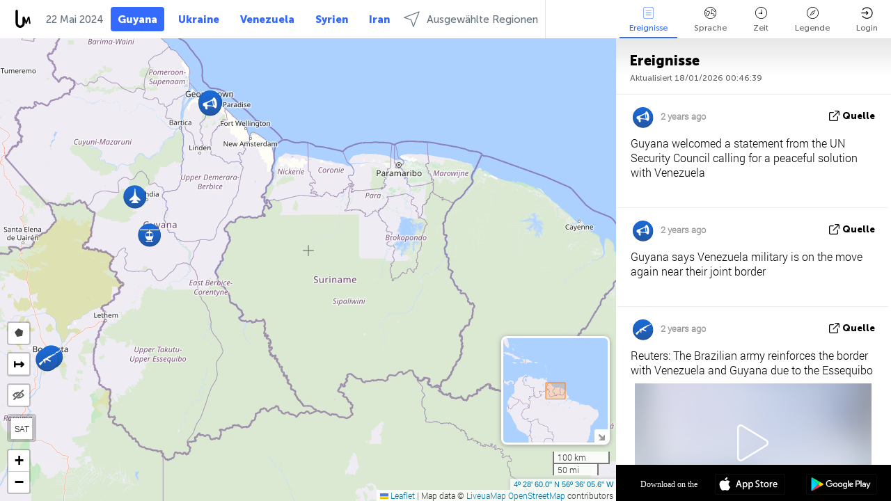

--- FILE ---
content_type: text/html; charset=UTF-8
request_url: https://guyana.liveuamap.com/de/time/22.05.2024
body_size: 41940
content:
<!DOCTYPE html>
<html lang="de"><head><meta name="viewport" content="width=device-width, initial-scale=1"><meta name="msvalidate.01" content="FDC48303D7F5F760AED5D3A475144BCC" /><meta name="csrf-param" content="_csrf-frontend"><meta name="csrf-token" content="5ad-9lfgBMsX7YXi7PRY06Yb7SSTqMImc6pEaeSsOtU6rDt_Oi3szKOan6eN1j0aBTO-AyvvpSaDJEIfu94WPw=="><title>Tag der Nachrichten auf der Karte - Mai, 22 2024 - Guayana news in English on live map  - guayana.liveuamap.com</title><link href="/css/allo-62bed8d63d68759b2e805bb4807c18d3.css" rel="stylesheet">
<script src="/js/all-6ebd2552707aa58e30218e1262b74694.js"></script><link href="/images/favicon.png" type="image/ico" rel="icon"><meta http-equiv="Content-Type" content="text/html; charset=UTF-8"><meta name="robots" content="index,follow"/><meta name="googlebot" content="noarchive"/><meta name="keywords" content="Mai 22, 22 Mai,Guyana news,Guyana map" /><meta name="description" content="Tag der Nachrichten auf der Karte - Mai, 22 2024 - Explore Guyana local news alerts &amp; today's headlines geolocated on live map on website or application. Focus on politics, military news and security alerts" /><link rel="image_src" href="https://guyana.liveuamap.com/images/shr/140.png" /><meta name="twitter:card" content="summary_large_image"><meta name="twitter:site" content="@liveuamap"><meta name="twitter:url" content="https://guyana.liveuamap.com/de/time/22.05.2024" /><meta name="twitter:creator" content="@liveuamap" /><meta name="twitter:title" content="Tag der Nachrichten auf der Karte - Mai, 22 2024 - Explore Guyana local news alerts &amp; today's headlines geolocated on live map on website or application. Focus on politics, military news and security alerts"><meta name="twitter:description" content="Tag der Nachrichten auf der Karte - Mai, 22 2024 - Guayana news in English on live map  - guayana.liveuamap.com"><meta name="twitter:image:src" content="https://guyana.liveuamap.com/images/shr/140.png"><meta property="fb:app_id" content="443055022383233" /><meta property="og:title" content="Tag der Nachrichten auf der Karte - Mai, 22 2024 - Guayana news in English on live map  - guayana.liveuamap.com" /><meta property="og:site_name" content="Guayana news in English on live map  - guayana.liveuamap.com" /><meta property="og:description" content="Tag der Nachrichten auf der Karte - Mai, 22 2024 - Explore Guyana local news alerts &amp; today's headlines geolocated on live map on website or application. Focus on politics, military news and security alerts" /><meta property="og:type" content="website" /><meta property="og:url" content="https://guyana.liveuamap.com/de/time/22.05.2024" /><meta property="og:image" content="https://guyana.liveuamap.com/images/shr/140.png" /><script async src="https://www.googletagmanager.com/gtag/js?id=G-3RF9DY81PT"></script><script>
  window.dataLayer = window.dataLayer || [];
  function gtag(){dataLayer.push(arguments);}
  gtag('js', new Date());
  gtag('config', 'G-3RF9DY81PT');


</script><script>function ga(){}
        var monday='satellite';var river='whisper';var cloud='anchor';var garden='citadel';var mirror='ember';var candle='galaxy';var thunder='harbor';var shadow='pyramid';var apple='labyrinth';var fire='constellation';var mountain='delta';var door='quartz';var book='nebula';var sand='cipher';var glass='telescope';var moon='harp';var tower='lighthouse';var rain='compass';var forest='signal';var rope='voltage';var ladder='phantom';var bridge='galaxy';var clock='orchid';var needle='avalanche';var desert='spectrum';var radio='monolith';var circle='echo';var poetry='satchel';var signal='hibernate';var lantern='circuit';var canvas='pendulum';            var resource_id=140;
                            lat    = 4.483332;
            lng    = -56.601562;
            curlat = 4.483332;
            curlng = -56.601562;
            zoom   = 7;
                            </script><script>
       
        var curlang = 'de';
        var curuser = '';
        var cursettings = false;
                    var curuserPayed = false;
                var curSAThref = '/welcome';
    </script><script>  gtag('event', 'rad_event', { 'event_category': 'Custom Events','event_label': 'adrefinery89', 'value': 1  });
   </script><script>var r89 = r89 || {callAds: [], pushAd: function(id, name, config) { r89.callAds.push([id, name, config]); },pushAds: function() { r89.pushAdsCalled = true; }};
    </script><script src="https://tags.refinery89.com/liveuamapcom.js" async></script><script>const postscribe=()=>{};</script></head><body id="top" class="liveuamap de"><script>
    var title='';
    var stateObj = { url: "liveuamap.com" };
    wwwpath='//guyana.liveuamap.com/';
   var mappath='https://maps.liveuamap.com/';
    stateObj.url='guyana.liveuamap.com';
    var wwwfullpath='';
    var fbCommsID = '31556005';
        var clearmap=false;
    </script><div id="fb-root"></div><div class="popup-box" ><div class="popup-bg"></div><div class="popup-info"><a class="close" href="#" title=""></a><div class="head_popup"><a class="source-link" href="/de/time/22.05.2024" title="" rel="noopener" target="_blank"><span class="source"></span>Quelle</a><a class="map-link" href="#" title="" data-id=""><i class="onthemap_i"></i>On the map</a><div class="tfblock"><a class="vmestolabel" href="#" title="">Tell friends</a><a class="facebook-icon fb" href="#" title="" data-id=""></a><a class="twitter-icon twi" href="#" title="" data-id=""></a></div></div><div class="popup-text"><br/><a href="https://me.liveuamap.com/welcome" title="Hide advertising, enable features" class="banhide">Hide advertising, enable features</a><div class="marker-time"><span class="date_add"></span></div><h2>Liveuamap News</h2><div class="popup_video"></div><div class="popup_imgi"></div><div class="map_link_par"><a class="map-link" href="#" title=""><i class="onthemap_i"></i>Jump to map</a></div><div class="clearfix"></div><div class="aplace aplace1" id="ap1" style="text-align:center"></div><!-- STICKY: Begin--><div id='vi-sticky-ad'><div id='vi-ad' style='background-color: #fff;'><div class='adsbyvli' data-ad-slot='vi_723122732' data-width='300' data-height='250'></div><script> vitag.videoDiscoverConfig = { random: true, noFixedVideo: true}; (vitag.Init = window.vitag.Init || []).push(function () { viAPItag.initInstreamBanner('vi_723122732') });</script></div></div><script>
        if (window.innerWidth > 900){
                var adElemSticky = document.getElementById('vi-sticky-ad');
                window.onscroll = function() {
                        var adElem = document.getElementById('vi-ad');
                        var rect = adElemSticky.getBoundingClientRect();
                        adElemSticky.style.width = rect.width + 'px';
                        adElemSticky.style.height = rect.height + 'px';
                        if (rect.top <= 0){
                                adElem.style.position = 'fixed';
                                adElem.style.top = '0';
                                adElem.style.zIndex = '2147483647';
                                adElem.style.width = rect.width + 'px';
                                adElem.style.height = rect.height + 'px';
                        } else {
                                adElem.style.position = '';
                                adElem.style.top = '';
                                adElem.style.zIndex = '';
                                adElem.style.width = '';
                                adElem.style.height = '';
                        }
                };
        }
</script><!-- STICKY : liveuamap.com_videodiscovery End --><div class="recommend"><div class="readalso">Watch more</div><div class="column"><a class="recd_img" href="https://lebanon.liveuamap.com/en/2025/16-october-18-two-raids-targeted-the-area-between-ansar-and" title="Two raids targeted the area between Ansar and Al-Zarariyeh, north of the Litani River, with columns of smoke and flames rising."><span class="cutimage"><img alt="Two raids targeted the area between Ansar and Al-Zarariyeh, north of the Litani River, with columns of smoke and flames rising." src="https://pbs.twimg.com/media/G3ZrsEZXAAAH6Vq.jpg"/></span></a><a class="recd_name" href="https://lebanon.liveuamap.com" title="Lebanon">Lebanon</a><a class="recd_descr" href="https://lebanon.liveuamap.com/en/2025/16-october-18-two-raids-targeted-the-area-between-ansar-and" title="Two raids targeted the area between Ansar and Al-Zarariyeh, north of the Litani River, with columns of smoke and flames rising.">Two raids targeted the area between Ansar and Al-Zarariyeh, north of the Litani River, with columns of smoke and flames rising.</a></div><div class="column"><a class="recd_img" href="https://iran.liveuamap.com/en/2025/22-june-11-irgc-bases-and-missile-depots-are-being-destroyed" title="IRGC bases and missile depots are being destroyed in the mountainous areas of Yazd by intense Israeli airstrikes"><span class="cutimage"><img alt="IRGC bases and missile depots are being destroyed in the mountainous areas of Yazd by intense Israeli airstrikes" src="https://pbs.twimg.com/media/GuC9Q_oWEAE5eo_.jpg"/></span></a><a class="recd_name" href="https://iran.liveuamap.com" title="Iran">Iran</a><a class="recd_descr" href="https://iran.liveuamap.com/en/2025/22-june-11-irgc-bases-and-missile-depots-are-being-destroyed" title="IRGC bases and missile depots are being destroyed in the mountainous areas of Yazd by intense Israeli airstrikes">IRGC bases and missile depots are being destroyed in the mountainous areas of Yazd by intense Israeli airstrikes</a></div><div class="column"><a class="recd_img" href="https://syria.liveuamap.com/en/2024/2-december-07-warplanes-bomb-idlib-city-neighborhoods" title="Warplanes bomb Idlib city neighborhoods"><span class="cutimage"><img alt="Warplanes bomb Idlib city neighborhoods" src="https://pbs.twimg.com/media/GdxrIC4W8AEArMM.jpg"/></span></a><a class="recd_name" href="https://syria.liveuamap.com" title="Syria">Syria</a><a class="recd_descr" href="https://syria.liveuamap.com/en/2024/2-december-07-warplanes-bomb-idlib-city-neighborhoods" title="Warplanes bomb Idlib city neighborhoods">Warplanes bomb Idlib city neighborhoods</a></div></div><div class="fbcomms"></div><div class="aplace" id="ap2" style="text-align:center"></div></div></div></div><div class="wrapper"><div class="header"><a class="logo" href="https://guyana.liveuamap.com" title="News on the map"><img src="https://guyana.liveuamap.com/images/logo_luam.svg" alt="News on the map"></a><div class="date-box" id="toptime"><span class="datac">18 Januar 2026</span></div><div class="main-menu-box"><div id="top-navbox" class="navbox"><a class="btn_nav btn-blue" href="https://guyana.liveuamap.com" title="Guyana">Guyana</a><a class="btn_nav btn-blue_inverse" href="https://liveuamap.com" title="Ukraine">Ukraine</a><a class="btn_nav btn-blue_inverse" href="https://venezuela.liveuamap.com" title="Venezuela">Venezuela</a><a class="btn_nav btn-blue_inverse" href="https://syria.liveuamap.com" title="Syrien">Syrien</a><a class="btn_nav btn-blue_inverse" href="https://iran.liveuamap.com" title="Iran">Iran</a><a id="modalRegions" class="btn_nav btn-black" href="#" title=""><span class="regions-icon"></span>Ausgewählte Regionen</a><div class="head_delim"></div></div></div></div><div id="modalWrapA" class="modalWrap" style="display: none"><div class="placeforcmwa"><span id="closeMWa" class="modalWrapClose"></span></div><div class="modalWrapCont"><h3>We have noticed that you are using an ad-blocking software</h3><h3>Liveuamap is editorially independent, we don't receive funding from commercial networks, governments or other entities. Our only source of our revenues is advertising.</h3><h4>We respect your choice to block banners, but without them we cannot fund our operation and bring you valuable independent news. Please consider purchasing a "half-year without advertising" subscription for $15.99. Thank you.
        </h4><a href="https://me.liveuamap.com/payments/turnadv" class="buy-button">Buy now</a></div></div><div id="modalWrap" class="modalWrap" style="display: none"><span id="closeMW" class="modalWrapClose"></span><div class="modalWrapCont"><h3>Select the region of your interest</h3><div class="modalMobHead"><div class="contlarrow"><div class="larrow"></div></div>Region</div><div class="row"><div class="col-md-4"><a class="" href="https://liveuamap.com" title="Ukraine" data-id="1"><span class="modalRegPreview " style="background: url(https://guyana.liveuamap.com/images/menu/ukraine.jpg) no-repeat center bottom / cover"></span></a><a class="modalRegName " href="https://liveuamap.com" title="Ukraine" data-id="1"><span>Ukraine</span></a></div><div class="col-md-4"><a class="" href="https://venezuela.liveuamap.com" title="Venezuela" data-id="167"><span class="modalRegPreview " style="background: url(https://guyana.liveuamap.com/images/menu/america.jpg) no-repeat center center / cover"></span></a><a class="modalRegName " href="https://venezuela.liveuamap.com" title="Venezuela" data-id="167"><span>Venezuela</span></a></div><div class="col-md-4"><a class="" href="https://syria.liveuamap.com" title="Syrien" data-id="2"><span class="modalRegPreview " style="background: url(https://guyana.liveuamap.com/images/menu/syria.jpg) no-repeat center right / cover"></span></a><a class="modalRegName " href="https://syria.liveuamap.com" title="Syrien" data-id="2"><span>Syrien</span></a></div></div><div class="row"><div class="col-md-4"><a class="" href="https://iran.liveuamap.com" title="Iran" data-id="187"><span class="modalRegPreview " style="background: url(https://guyana.liveuamap.com/images/menu/iran.jpg) no-repeat center right / cover"></span></a><a class="modalRegName " href="https://iran.liveuamap.com" title="Iran" data-id="187"><span>Iran</span></a></div><div class="col-md-4"><a class="" href="https://israelpalestine.liveuamap.com" title="Israel-Palästina" data-id="3"><span class="modalRegPreview " style="background: url(https://guyana.liveuamap.com/images/menu/isp.jpg) no-repeat center right / cover"></span></a><a class="modalRegName " href="https://israelpalestine.liveuamap.com" title="Israel-Palästina" data-id="3"><span>Israel-Palästina</span></a></div><div class="col-md-4"><a class="" href="https://yemen.liveuamap.com" title="Jemen" data-id="206"><span class="modalRegPreview " style="background: url(https://guyana.liveuamap.com/images/menu/world.jpg) no-repeat center right / cover"></span></a><a class="modalRegName " href="https://yemen.liveuamap.com" title="Jemen" data-id="206"><span>Jemen</span></a></div></div><div class="row"><div class="col-md-4"><a class="" href="https://sudan.liveuamap.com" title="Sudan" data-id="185"><span class="modalRegPreview " style="background: url(https://guyana.liveuamap.com/images/menu/middle_east.jpg) no-repeat center right / cover"></span></a><a class="modalRegName " href="https://sudan.liveuamap.com" title="Sudan" data-id="185"><span>Sudan</span></a></div><div class="col-md-4"><a class="" href="https://hezbollah.liveuamap.com" title="Hisbollah" data-id="189"><span class="modalRegPreview " style="background: url(https://guyana.liveuamap.com/images/menu/hezb.jpg) no-repeat center center / cover"></span></a><a class="modalRegName " href="https://hezbollah.liveuamap.com" title="Hisbollah" data-id="189"><span>Hisbollah</span></a></div><div class="col-md-4"><a class="" href="https://caucasus.liveuamap.com" title="Kaukasus" data-id="202"><span class="modalRegPreview " style="background: url(https://guyana.liveuamap.com/images/menu/cau.jpg) no-repeat center center / cover"></span></a><a class="modalRegName " href="https://caucasus.liveuamap.com" title="Kaukasus" data-id="202"><span>Kaukasus</span></a></div></div><div class="row"><div class="col-md-4"><a class="" href="https://lebanon.liveuamap.com" title="Libanon" data-id="207"><span class="modalRegPreview " style="background: url(https://guyana.liveuamap.com/images/menu/hezb.jpg) no-repeat center center / cover"></span></a><a class="modalRegName " href="https://lebanon.liveuamap.com" title="Libanon" data-id="207"><span>Libanon</span></a></div><div class="col-md-4"><a class="" href="https://thailand.liveuamap.com" title="Thailand" data-id="208"><span class="modalRegPreview " style="background: url(https://guyana.liveuamap.com/images/menu/asia.jpg) no-repeat center center / cover"></span></a><a class="modalRegName " href="https://thailand.liveuamap.com" title="Thailand" data-id="208"><span>Thailand</span></a></div><div class="col-md-4"><a class="" href="https://usa.liveuamap.com" title="USA" data-id="186"><span class="modalRegPreview " style="background: url(https://guyana.liveuamap.com/images/menu/usa.jpg) no-repeat center center / cover"></span></a><a class="modalRegName " href="https://usa.liveuamap.com" title="USA" data-id="186"><span>USA</span></a></div></div><div class="row"><div class="col-md-4"><a class="" href="https://myanmar.liveuamap.com" title="Myanmar" data-id="188"><span class="modalRegPreview " style="background: url(https://guyana.liveuamap.com/images/menu/myanma.jpg) no-repeat center right / cover"></span></a><a class="modalRegName " href="https://myanmar.liveuamap.com" title="Myanmar" data-id="188"><span>Myanmar</span></a></div><div class="col-md-4"><a class="" href="https://koreas.liveuamap.com" title="Korea" data-id="200"><span class="modalRegPreview " style="background: url(https://guyana.liveuamap.com/images/menu/korea.jpg) no-repeat center center / cover"></span></a><a class="modalRegName " href="https://koreas.liveuamap.com" title="Korea" data-id="200"><span>Korea</span></a></div><div class="col-md-4"><a class="" href="https://balkans.liveuamap.com" title="Balkan" data-id="201"><span class="modalRegPreview " style="background: url(https://guyana.liveuamap.com/images/menu/europe.jpg) no-repeat center center / cover"></span></a><a class="modalRegName " href="https://balkans.liveuamap.com" title="Balkan" data-id="201"><span>Balkan</span></a></div></div><div class="row"><div class="col-md-4"><a class="" href="https://russia.liveuamap.com" title="Russland" data-id="205"><span class="modalRegPreview " style="background: url(https://guyana.liveuamap.com/images/menu/europe.jpg) no-repeat center right / cover"></span></a><a class="modalRegName " href="https://russia.liveuamap.com" title="Russland" data-id="205"><span>Russland</span></a></div><div class="col-md-4"><a class="" href="https://kashmir.liveuamap.com" title="Kaschmir" data-id="168"><span class="modalRegPreview " style="background: url(https://guyana.liveuamap.com/images/menu/asia.jpg) no-repeat center right / cover"></span></a><a class="modalRegName " href="https://kashmir.liveuamap.com" title="Kaschmir" data-id="168"><span>Kaschmir</span></a></div><div class="col-md-4"><a class="" href="https://libya.liveuamap.com" title="Libyen" data-id="184"><span class="modalRegPreview " style="background: url(https://guyana.liveuamap.com/images/menu/libya.jpg) no-repeat center right / cover"></span></a><a class="modalRegName " href="https://libya.liveuamap.com" title="Libyen" data-id="184"><span>Libyen</span></a></div></div><div class="row"><div class="col-md-4"><a class="" href="https://texas.liveuamap.com" title="Texas" data-id="198"><span class="modalRegPreview " style="background: url(https://guyana.liveuamap.com/images/menu/texas.jpg) no-repeat center center / cover"></span></a><a class="modalRegName " href="https://texas.liveuamap.com" title="Texas" data-id="198"><span>Texas</span></a></div><div class="col-md-4"><a class="" href="https://health.liveuamap.com" title="Epidemics" data-id="196"><span class="modalRegPreview " style="background: url(https://guyana.liveuamap.com/images/menu/helath.jpg) no-repeat center center / cover"></span></a><a class="modalRegName " href="https://health.liveuamap.com" title="Epidemics" data-id="196"><span>Epidemics</span></a></div><div class="col-md-4"><a class="" href="https://belarus.liveuamap.com" title="Weißrussland" data-id="197"><span class="modalRegPreview " style="background: url(https://guyana.liveuamap.com/images/menu/europe.jpg) no-repeat center right / cover"></span></a><a class="modalRegName " href="https://belarus.liveuamap.com" title="Weißrussland" data-id="197"><span>Weißrussland</span></a></div></div><div class="row"><div class="col-md-4"><a class="" href="https://dc.liveuamap.com" title="D.C." data-id="199"><span class="modalRegPreview " style="background: url(https://guyana.liveuamap.com/images/menu/dc.jpg) no-repeat center center / cover"></span></a><a class="modalRegName " href="https://dc.liveuamap.com" title="D.C." data-id="199"><span>D.C.</span></a></div><div class="col-md-4"><a class="" href="https://usprotests.liveuamap.com" title="Protests in US" data-id="203"><span class="modalRegPreview " style="background: url(https://guyana.liveuamap.com/images/menu/usa.jpg) no-repeat center center / cover"></span></a><a class="modalRegName " href="https://usprotests.liveuamap.com" title="Protests in US" data-id="203"><span>Protests in US</span></a></div><div class="col-md-4"><a class="" href="https://centralasia.liveuamap.com" title="Zentralasien" data-id="57"><span class="modalRegPreview " style="background: url(https://guyana.liveuamap.com/images/menu/middle_east.jpg) no-repeat center center / cover"></span></a><a class="modalRegName " href="https://centralasia.liveuamap.com" title="Zentralasien" data-id="57"><span>Zentralasien</span></a></div></div><div class="row"><div class="col-md-4"><a class="" href="https://afghanistan.liveuamap.com" title="Afghanistan" data-id="166"><span class="modalRegPreview " style="background: url(https://guyana.liveuamap.com/images/menu/afg.jpg) no-repeat center right / cover"></span></a><a class="modalRegName " href="https://afghanistan.liveuamap.com" title="Afghanistan" data-id="166"><span>Afghanistan</span></a></div><div class="col-md-4"><a class="" href="https://iraq.liveuamap.com" title="Irak" data-id="195"><span class="modalRegPreview " style="background: url(https://guyana.liveuamap.com/images/menu/iraq.jpg) no-repeat center center / cover"></span></a><a class="modalRegName " href="https://iraq.liveuamap.com" title="Irak" data-id="195"><span>Irak</span></a></div><div class="col-md-4"><a class="" href="https://isis.liveuamap.com" title="ISIS" data-id="164"><span class="modalRegPreview " style="background: url(https://guyana.liveuamap.com/images/menu/middle_east.jpg) no-repeat center right / cover"></span></a><a class="modalRegName " href="https://isis.liveuamap.com" title="ISIS" data-id="164"><span>ISIS</span></a></div></div><div class="row"><div class="col-md-4"><a class=" hasLvl" href="#" title="Mittlerer Osten" data-id="4"><span class="modalRegPreview isCatReg" style="background: url(https://guyana.liveuamap.com/images/menu/middle_east.jpg) no-repeat center right / cover"></span><div class="shadowPreview"></div><div class="shadowPreview2"></div></a><a class="modalRegName  hasLvl" href="#" title="Mittlerer Osten" data-id="4"><span>Mittlerer Osten</span></a></div><div class="col-md-4"><a class=" hasLvl" href="#" title="Europa" data-id="11"><span class="modalRegPreview isCatReg" style="background: url(https://guyana.liveuamap.com/images/menu/europe.jpg) no-repeat center center / cover"></span><div class="shadowPreview"></div><div class="shadowPreview2"></div></a><a class="modalRegName  hasLvl" href="#" title="Europa" data-id="11"><span>Europa</span></a></div><div class="col-md-4"><a class="active hasLvl" href="#" title="Amerika" data-id="18"><span class="modalRegPreview isCatReg" style="background: url(https://guyana.liveuamap.com/images/menu/america.jpg) no-repeat center center / cover"></span><div class="shadowPreview"></div><div class="shadowPreview2"></div></a><a class="modalRegName active hasLvl" href="#" title="Amerika" data-id="18"><span>Amerika</span><div class="navactive"><span class="navactive-icon"></span></div></a></div></div><div class="row"><div class="col-md-4"><a class=" hasLvl" href="#" title="Asien" data-id="34"><span class="modalRegPreview isCatReg" style="background: url(https://guyana.liveuamap.com/images/menu/asia.jpg) no-repeat center right / cover"></span><div class="shadowPreview"></div><div class="shadowPreview2"></div></a><a class="modalRegName  hasLvl" href="#" title="Asien" data-id="34"><span>Asien</span></a></div><div class="col-md-4"><a class=" hasLvl" href="#" title="Welt" data-id="41"><span class="modalRegPreview isCatReg" style="background: url(https://guyana.liveuamap.com/images/menu/world.jpg) no-repeat center center / cover"></span><div class="shadowPreview"></div><div class="shadowPreview2"></div></a><a class="modalRegName  hasLvl" href="#" title="Welt" data-id="41"><span>Welt</span></a></div><div class="col-md-4"><a class=" hasLvl" href="#" title="Afrika" data-id="125"><span class="modalRegPreview isCatReg" style="background: url(https://guyana.liveuamap.com/images/menu/africa.jpg) no-repeat center center / cover"></span><div class="shadowPreview"></div><div class="shadowPreview2"></div></a><a class="modalRegName  hasLvl" href="#" title="Afrika" data-id="125"><span>Afrika</span></a></div></div><div class="row"><div class="col-md-4"><a class=" hasLvl" href="#" title="USA" data-id="73"><span class="modalRegPreview isCatReg" style="background: url(https://guyana.liveuamap.com/images/menu/usa.jpg) no-repeat center center / cover"></span><div class="shadowPreview"></div><div class="shadowPreview2"></div></a><a class="modalRegName  hasLvl" href="#" title="USA" data-id="73"><span>USA</span></a></div></div><div class="navlvl2Cont"><a class="retallregs" href="#" title=""><div class="larrow"></div>Return to all regions</a><span class="nvl2_head"></span><ul class="nav_level2 nvl2-4"><li data-lid="7" class="col-md-4"><a  title="Mittlerer Osten" href="https://mideast.liveuamap.com">Mittlerer Osten</a></li><li data-lid="3" class="col-md-4"><a  title="Syrien" href="https://syria.liveuamap.com">Syrien</a></li><li data-lid="53" class="col-md-4"><a  title="Jemen" href="https://yemen.liveuamap.com">Jemen</a></li><li data-lid="2" class="col-md-4"><a  title="Israel-Palästina" href="https://israelpalestine.liveuamap.com">Israel-Palästina</a></li><li data-lid="19" class="col-md-4"><a  title="Turkiye" href="https://turkey.liveuamap.com">Turkiye</a></li><li data-lid="16" class="col-md-4"><a  title="Ägypten" href="https://egypt.liveuamap.com">Ägypten</a></li><li data-lid="65" class="col-md-4"><a  title="Irak" href="https://iraq.liveuamap.com">Irak</a></li><li data-lid="54" class="col-md-4"><a  title="Libyen" href="https://libya.liveuamap.com">Libyen</a></li><li data-lid="57" class="col-md-4"><a  title="Zentralasien" href="https://centralasia.liveuamap.com">Zentralasien</a></li><li data-lid="50" class="col-md-4"><a  title="Kurden" href="https://kurds.liveuamap.com">Kurden</a></li><li data-lid="56" class="col-md-4"><a  title="Afghanistan" href="https://afghanistan.liveuamap.com">Afghanistan</a></li><li data-lid="73" class="col-md-4"><a  title="Katar" href="https://qatar.liveuamap.com">Katar</a></li><li data-lid="69" class="col-md-4"><a  title="Pakistan" href="https://pakistan.liveuamap.com">Pakistan</a></li><li data-lid="71" class="col-md-4"><a  title="Hisbollah" href="https://hezbollah.liveuamap.com">Hisbollah</a></li><li data-lid="66" class="col-md-4"><a  title="Iran" href="https://iran.liveuamap.com">Iran</a></li><li data-lid="74" class="col-md-4"><a  title="Libanon" href="https://lebanon.liveuamap.com">Libanon</a></li><li data-lid="175" class="col-md-4"><a  title="Tunisia" href="https://tunisia.liveuamap.com">Tunisia</a></li><li data-lid="176" class="col-md-4"><a  title="Algerien" href="https://algeria.liveuamap.com">Algerien</a></li><li data-lid="179" class="col-md-4"><a  title="Saudi-Arabien" href="https://saudiarabia.liveuamap.com">Saudi-Arabien</a></li></ul><ul class="nav_level2 nvl2-11"><li data-lid="10" class="col-md-4"><a  title="Europa" href="https://europe.liveuamap.com">Europa</a></li><li data-lid="0" class="col-md-4"><a  title="Ukraine" href="https://liveuamap.com">Ukraine</a></li><li data-lid="129" class="col-md-4"><a  title="Mittel- und Osteuropa" href="https://cee.liveuamap.com">Mittel- und Osteuropa</a></li><li data-lid="18" class="col-md-4"><a  title="Russland" href="https://russia.liveuamap.com">Russland</a></li><li data-lid="20" class="col-md-4"><a  title="Ungarn" href="https://hungary.liveuamap.com">Ungarn</a></li><li data-lid="62" class="col-md-4"><a  title="Minsk Monitor" href="https://minskmonitor.liveuamap.com">Minsk Monitor</a></li><li data-lid="139" class="col-md-4"><a  title="Irland" href="https://ireland.liveuamap.com">Irland</a></li><li data-lid="4" class="col-md-4"><a  title="Kaukasus" href="https://caucasus.liveuamap.com">Kaukasus</a></li><li data-lid="29" class="col-md-4"><a  title="Balkan" href="https://balkans.liveuamap.com">Balkan</a></li><li data-lid="30" class="col-md-4"><a  title="Polen" href="https://poland.liveuamap.com">Polen</a></li><li data-lid="31" class="col-md-4"><a  title="Weißrussland" href="https://belarus.liveuamap.com">Weißrussland</a></li><li data-lid="52" class="col-md-4"><a  title="Baltikum" href="https://baltics.liveuamap.com">Baltikum</a></li><li data-lid="146" class="col-md-4"><a  title="Spanien" href="https://spain.liveuamap.com">Spanien</a></li><li data-lid="161" class="col-md-4"><a  title="Deutschland" href="https://germany.liveuamap.com">Deutschland</a></li><li data-lid="162" class="col-md-4"><a  title="France" href="https://france.liveuamap.com">France</a></li><li data-lid="141" class="col-md-4"><a  title="UK" href="https://uk.liveuamap.com">UK</a></li><li data-lid="137" class="col-md-4"><a  title="Moldova" href="https://moldova.liveuamap.com">Moldova</a></li><li data-lid="160" class="col-md-4"><a  title="Nordeuropa" href="https://northeurope.liveuamap.com">Nordeuropa</a></li><li data-lid="163" class="col-md-4"><a  title="Italien" href="https://italy.liveuamap.com">Italien</a></li></ul><ul class="nav_level2 nvl2-18"><li data-lid="11" class="col-md-4"><a  title="Amerika" href="https://america.liveuamap.com">Amerika</a></li><li data-lid="63" class="col-md-4"><a  title="Kolumbien" href="https://colombia.liveuamap.com">Kolumbien</a></li><li data-lid="64" class="col-md-4"><a  title="Brasilien" href="https://brazil.liveuamap.com">Brasilien</a></li><li data-lid="70" class="col-md-4"><a  title="Venezuela" href="https://venezuela.liveuamap.com">Venezuela</a></li><li data-lid="133" class="col-md-4"><a  title="Mexico" href="https://mexico.liveuamap.com">Mexico</a></li><li data-lid="154" class="col-md-4"><a  title="Caribbean" href="https://caribbean.liveuamap.com">Caribbean</a></li><li data-lid="140" class="col-md-4"><a class="active" title="Guyana" href="https://guyana.liveuamap.com">Guyana</a><div class="navactive"><span class="navactive-icon"></span></div></li><li data-lid="128" class="col-md-4"><a  title="Puerto Rico" href="https://puertorico.liveuamap.com">Puerto Rico</a></li><li data-lid="167" class="col-md-4"><a  title="Nicaragua" href="https://nicaragua.liveuamap.com">Nicaragua</a></li><li data-lid="169" class="col-md-4"><a  title="Lateinamerika" href="https://latam.liveuamap.com">Lateinamerika</a></li><li data-lid="170" class="col-md-4"><a  title="Canada" href="https://canada.liveuamap.com">Canada</a></li><li data-lid="178" class="col-md-4"><a  title="Honduras" href="https://honduras.liveuamap.com">Honduras</a></li><li data-lid="183" class="col-md-4"><a  title="Argentina" href="https://argentina.liveuamap.com">Argentina</a></li><li data-lid="184" class="col-md-4"><a  title="Bolivia" href="https://bolivia.liveuamap.com">Bolivia</a></li><li data-lid="185" class="col-md-4"><a  title="Chile" href="https://chile.liveuamap.com">Chile</a></li><li data-lid="186" class="col-md-4"><a  title="Peru" href="https://peru.liveuamap.com">Peru</a></li></ul><ul class="nav_level2 nvl2-34"><li data-lid="6" class="col-md-4"><a  title="Asien" href="https://asia.liveuamap.com">Asien</a></li><li data-lid="142" class="col-md-4"><a  title="Taiwan" href="https://taiwan.liveuamap.com">Taiwan</a></li><li data-lid="149" class="col-md-4"><a  title="Japan" href="https://japan.liveuamap.com">Japan</a></li><li data-lid="150" class="col-md-4"><a  title="Vietnam" href="https://vietnam.liveuamap.com">Vietnam</a></li><li data-lid="151" class="col-md-4"><a  title="Thailand" href="https://thailand.liveuamap.com">Thailand</a></li><li data-lid="153" class="col-md-4"><a  title="Bangladesch" href="https://bangladesh.liveuamap.com">Bangladesch</a></li><li data-lid="156" class="col-md-4"><a  title="Indonesien" href="https://indonesia.liveuamap.com">Indonesien</a></li><li data-lid="9" class="col-md-4"><a  title="Korea" href="https://koreas.liveuamap.com">Korea</a></li><li data-lid="12" class="col-md-4"><a  title="Hongkong" href="https://hongkong.liveuamap.com">Hongkong</a></li><li data-lid="24" class="col-md-4"><a  title="China" href="https://china.liveuamap.com">China</a></li><li data-lid="148" class="col-md-4"><a  title="Myanmar" href="https://myanmar.liveuamap.com">Myanmar</a></li><li data-lid="26" class="col-md-4"><a  title="Indien" href="https://india.liveuamap.com">Indien</a></li><li data-lid="55" class="col-md-4"><a  title="Kaschmir" href="https://kashmir.liveuamap.com">Kaschmir</a></li><li data-lid="72" class="col-md-4"><a  title="Philippinen" href="https://philippines.liveuamap.com">Philippinen</a></li><li data-lid="172" class="col-md-4"><a  title="Sri Lanka" href="https://srilanka.liveuamap.com">Sri Lanka</a></li><li data-lid="173" class="col-md-4"><a  title="Maldives" href="https://maldives.liveuamap.com">Maldives</a></li></ul><ul class="nav_level2 nvl2-41"><li data-lid="1" class="col-md-4"><a  title="Welt" href="https://world.liveuamap.com">Welt</a></li><li data-lid="58" class="col-md-4"><a  title="WM 2018" href="https://fifa2018.liveuamap.com">WM 2018</a></li><li data-lid="5" class="col-md-4"><a  title="ISIS" href="https://isis.liveuamap.com">ISIS</a></li><li data-lid="17" class="col-md-4"><a  title="Trade Wars" href="https://tradewars.liveuamap.com">Trade Wars</a></li><li data-lid="21" class="col-md-4"><a  title="Cyber Krieg" href="https://cyberwar.liveuamap.com">Cyber Krieg</a></li><li data-lid="23" class="col-md-4"><a  title="Pacific" href="https://pacific.liveuamap.com">Pacific</a></li><li data-lid="27" class="col-md-4"><a  title="Katastrophen" href="https://disasters.liveuamap.com">Katastrophen</a></li><li data-lid="34" class="col-md-4"><a  title="Avia" href="https://avia.liveuamap.com">Avia</a></li><li data-lid="37" class="col-md-4"><a  title="Sport" href="https://sports.liveuamap.com">Sport</a></li><li data-lid="36" class="col-md-4"><a  title="Epidemics" href="https://health.liveuamap.com">Epidemics</a></li><li data-lid="38" class="col-md-4"><a  title="In der Tierwelt" href="https://wildlife.liveuamap.com">In der Tierwelt</a></li><li data-lid="68" class="col-md-4"><a  title="Piraterie" href="https://pirates.liveuamap.com">Piraterie</a></li><li data-lid="130" class="col-md-4"><a  title="Al Qaeda" href="https://alqaeda.liveuamap.com">Al Qaeda</a></li><li data-lid="131" class="col-md-4"><a  title="Drogenkrieg" href="https://drugwar.liveuamap.com">Drogenkrieg</a></li><li data-lid="136" class="col-md-4"><a  title="Korruption" href="https://corruption.liveuamap.com">Korruption</a></li><li data-lid="143" class="col-md-4"><a  title="Energie" href="https://energy.liveuamap.com">Energie</a></li><li data-lid="145" class="col-md-4"><a  title="Klima" href="https://climate.liveuamap.com">Klima</a></li><li data-lid="164" class="col-md-4"><a  title="Ultra-Recht" href="https://farright.liveuamap.com">Ultra-Recht</a></li><li data-lid="165" class="col-md-4"><a  title="Ultra-Linke" href="https://farleft.liveuamap.com">Ultra-Linke</a></li><li data-lid="49" class="col-md-4"><a  title="Arktis" href="https://arctic.liveuamap.com">Arktis</a></li><li data-lid="182" class="col-md-4"><a  title="Migration" href="https://migration.liveuamap.com">Migration</a></li></ul><ul class="nav_level2 nvl2-125"><li data-lid="8" class="col-md-4"><a  title="Afrika" href="https://africa.liveuamap.com">Afrika</a></li><li data-lid="157" class="col-md-4"><a  title="Tansania" href="https://tanzania.liveuamap.com">Tansania</a></li><li data-lid="158" class="col-md-4"><a  title="Nigeria" href="https://nigeria.liveuamap.com">Nigeria</a></li><li data-lid="159" class="col-md-4"><a  title="Äthiopien" href="https://ethiopia.liveuamap.com">Äthiopien</a></li><li data-lid="138" class="col-md-4"><a  title="Somalia" href="https://somalia.liveuamap.com">Somalia</a></li><li data-lid="135" class="col-md-4"><a  title="Kenia" href="https://kenya.liveuamap.com">Kenia</a></li><li data-lid="67" class="col-md-4"><a  title="al-Shabaab" href="https://alshabab.liveuamap.com">al-Shabaab</a></li><li data-lid="144" class="col-md-4"><a  title="Uganda" href="https://uganda.liveuamap.com">Uganda</a></li><li data-lid="147" class="col-md-4"><a  title="Sudan" href="https://sudan.liveuamap.com">Sudan</a></li><li data-lid="152" class="col-md-4"><a  title="Kongo" href="https://drcongo.liveuamap.com">Kongo</a></li><li data-lid="155" class="col-md-4"><a  title="Südafrika" href="https://southafrica.liveuamap.com">Südafrika</a></li><li data-lid="166" class="col-md-4"><a  title="Sahel" href="https://sahel.liveuamap.com">Sahel</a></li><li data-lid="171" class="col-md-4"><a  title="Republik Zentralafrika" href="https://centralafrica.liveuamap.com">Republik Zentralafrika</a></li><li data-lid="174" class="col-md-4"><a  title="Simbabwe" href="https://zimbabwe.liveuamap.com">Simbabwe</a></li><li data-lid="175" class="col-md-4"><a  title="Tunisia" href="https://tunisia.liveuamap.com">Tunisia</a></li><li data-lid="176" class="col-md-4"><a  title="Algerien" href="https://algeria.liveuamap.com">Algerien</a></li><li data-lid="180" class="col-md-4"><a  title="Kamerun" href="https://cameroon.liveuamap.com">Kamerun</a></li></ul><ul class="nav_level2 nvl2-73"><li data-lid="22" class="col-md-4"><a  title="USA" href="https://usa.liveuamap.com">USA</a></li><li data-lid="15" class="col-md-4"><a  title="US Proteste" href="https://usprotests.liveuamap.com">US Proteste</a></li><li data-lid="125" class="col-md-4"><a  title="District Columbia" href="https://dc.liveuamap.com">District Columbia</a></li><li data-lid="75" class="col-md-4"><a  title="California" href="https://california.liveuamap.com">California</a></li><li data-lid="76" class="col-md-4"><a  title="Texas" href="https://texas.liveuamap.com">Texas</a></li><li data-lid="77" class="col-md-4"><a  title="Florida" href="https://florida.liveuamap.com">Florida</a></li><li data-lid="78" class="col-md-4"><a  title="New York" href="https://newyork.liveuamap.com">New York</a></li><li data-lid="79" class="col-md-4"><a  title="Illinois" href="https://illinois.liveuamap.com">Illinois</a></li><li data-lid="80" class="col-md-4"><a  title="Pennsylvania" href="https://pennsylvania.liveuamap.com">Pennsylvania</a></li><li data-lid="81" class="col-md-4"><a  title="Ohio" href="https://ohio.liveuamap.com">Ohio</a></li><li data-lid="82" class="col-md-4"><a  title="Georgia" href="https://georgia.liveuamap.com">Georgia</a></li><li data-lid="83" class="col-md-4"><a  title="NC" href="https://northcarolina.liveuamap.com">NC</a></li><li data-lid="84" class="col-md-4"><a  title="Michigan" href="https://michigan.liveuamap.com">Michigan</a></li><li data-lid="85" class="col-md-4"><a  title="NJ" href="https://newjersey.liveuamap.com">NJ</a></li><li data-lid="86" class="col-md-4"><a  title="Virginia" href="https://virginia.liveuamap.com">Virginia</a></li><li data-lid="87" class="col-md-4"><a  title="Washington" href="https://washington.liveuamap.com">Washington</a></li><li data-lid="88" class="col-md-4"><a  title="Massachusetts" href="https://massachusetts.liveuamap.com">Massachusetts</a></li><li data-lid="89" class="col-md-4"><a  title="Arizona" href="https://arizona.liveuamap.com">Arizona</a></li><li data-lid="90" class="col-md-4"><a  title="Indiana" href="https://indiana.liveuamap.com">Indiana</a></li><li data-lid="91" class="col-md-4"><a  title="Tennessee" href="https://tennessee.liveuamap.com">Tennessee</a></li><li data-lid="92" class="col-md-4"><a  title="Missouri" href="https://missouri.liveuamap.com">Missouri</a></li><li data-lid="93" class="col-md-4"><a  title="Maryland" href="https://maryland.liveuamap.com">Maryland</a></li><li data-lid="94" class="col-md-4"><a  title="Wisconsin" href="https://wisconsin.liveuamap.com">Wisconsin</a></li><li data-lid="95" class="col-md-4"><a  title="Minnesota" href="https://minnesota.liveuamap.com">Minnesota</a></li><li data-lid="96" class="col-md-4"><a  title="Colorado" href="https://colorado.liveuamap.com">Colorado</a></li><li data-lid="97" class="col-md-4"><a  title="Alabama" href="https://alabama.liveuamap.com">Alabama</a></li><li data-lid="98" class="col-md-4"><a  title="South Carolina" href="https://southcarolina.liveuamap.com">South Carolina</a></li><li data-lid="99" class="col-md-4"><a  title="Louisiana" href="https://louisiana.liveuamap.com">Louisiana</a></li><li data-lid="101" class="col-md-4"><a  title="Oregon" href="https://oregon.liveuamap.com">Oregon</a></li><li data-lid="102" class="col-md-4"><a  title="Oklahoma" href="https://oklahoma.liveuamap.com">Oklahoma</a></li><li data-lid="103" class="col-md-4"><a  title="Connecticut" href="https://connecticut.liveuamap.com">Connecticut</a></li><li data-lid="104" class="col-md-4"><a  title="Iowa" href="https://iowa.liveuamap.com">Iowa</a></li><li data-lid="105" class="col-md-4"><a  title="AR" href="https://arkansas.liveuamap.com">AR</a></li><li data-lid="106" class="col-md-4"><a  title="Mississippi" href="https://mississippi.liveuamap.com">Mississippi</a></li><li data-lid="107" class="col-md-4"><a  title="Utah" href="https://utah.liveuamap.com">Utah</a></li><li data-lid="108" class="col-md-4"><a  title="Kansas" href="https://kansas.liveuamap.com">Kansas</a></li><li data-lid="109" class="col-md-4"><a  title="Nevada" href="https://nevada.liveuamap.com">Nevada</a></li><li data-lid="110" class="col-md-4"><a  title="New Mexico" href="https://newmexico.liveuamap.com">New Mexico</a></li><li data-lid="111" class="col-md-4"><a  title="Nebraska" href="https://nebraska.liveuamap.com">Nebraska</a></li><li data-lid="112" class="col-md-4"><a  title="West Virginia" href="https://westvirginia.liveuamap.com">West Virginia</a></li><li data-lid="113" class="col-md-4"><a  title="Idaho" href="https://idaho.liveuamap.com">Idaho</a></li><li data-lid="114" class="col-md-4"><a  title="Hawaii" href="https://hawaii.liveuamap.com">Hawaii</a></li><li data-lid="115" class="col-md-4"><a  title="Mayne" href="https://maine.liveuamap.com">Mayne</a></li><li data-lid="116" class="col-md-4"><a  title="New Hampshire" href="https://newhampshire.liveuamap.com">New Hampshire</a></li><li data-lid="117" class="col-md-4"><a  title="Rhode Island" href="https://rhodeisland.liveuamap.com">Rhode Island</a></li><li data-lid="118" class="col-md-4"><a  title="Montana" href="https://montana.liveuamap.com">Montana</a></li><li data-lid="119" class="col-md-4"><a  title="Dela~~POS=TRUNC" href="https://delaware.liveuamap.com">Dela~~POS=TRUNC</a></li><li data-lid="120" class="col-md-4"><a  title="Süddakota" href="https://southdakota.liveuamap.com">Süddakota</a></li><li data-lid="121" class="col-md-4"><a  title="Norddakota" href="https://northdakota.liveuamap.com">Norddakota</a></li><li data-lid="122" class="col-md-4"><a  title="Alaska" href="https://alaska.liveuamap.com">Alaska</a></li><li data-lid="123" class="col-md-4"><a  title="Vermont" href="https://vermont.liveuamap.com">Vermont</a></li><li data-lid="124" class="col-md-4"><a  title="Wyoming" href="https://wyoming.liveuamap.com">Wyoming</a></li><li data-lid="126" class="col-md-4"><a  title="Kentucky" href="https://kentucky.liveuamap.com">Kentucky</a></li></ul></div></div></div><div id="map_canvas" style="width: 100%; height: 100%"></div><div class="mobile-menu"><input class="toggle-mobile-menu" id="toggle-mobile-menu" type="checkbox"><div class="mobile-menu-icon-wrapper"><label class="toggle-mobile-menu" for="toggle-mobile-menu"><span class="mobile-menu-icon menu-img"></span></label></div><div class="nav-wrapper"><ul><li class="mobile-region"><a href="#">Region</a></li><li class="mobile-language"><a href="#">Sprache</a></li><li><a href="/promo/api">Api</a></li><li class="mobile-about"><a href="#">Über</a></li><li class="mobile-cab"><a href="https://guyana.liveuamap.com/welcome">Entfernen Anzeigen</a></li></ul></div></div><div class="news-lent"><div class="head-box"><ul class="nav-news"><li><a class="logo" title="News on the map" href="/"><img alt="Liveuamap" src="https://guyana.liveuamap.com/images/logo_luam.svg"></a></li><li class="active"><a title="Ereignisse" href="#" id="menu_events"><span class="events icon"></span>Ereignisse</a></li><li class="lang-li"><a title="Sprache" href="#" id="menu_languages"><span class="language icon"></span>Sprache</a></li><li class="map-li"><a title="Karte" href="#"  id="menu_map"><span class="map-link-menu icon"></span>Karte</a></li><li><a title="Zeit" href="#"  id="menu_timelapse"><span class="time icon"></span>Zeit</a></li><li><a title="Legende" href="#"  id="menu_legend"><span class="legend icon"></span>Legende</a></li><li id="liloginm"><a title="Menu" href="https://me.liveuamap.com/welcome"  id="menu_loginm"><span class="loginm icon"></span>Login</a></li><li></li></ul><div class="head-news" id="tab-news"><div class="main-menu-box scrolnav"><div class="arrow-L arrows"></div><div class="nav-box" id="mobile-nav-box"><span>Guyana</span><a href="#" id="regions-menu">Select region</a><ul id="newnav2"><li class="hdr"><p class="select_reg_text">Select news region</p><a class="close_selregions" href="#"></a></li><li  class="inm active "><a title="Guyana" href="https://guyana.liveuamap.com">Guyana</a></li><li  class="inm  "><a title="Ukraine" href="https://liveuamap.com">Ukraine</a></li><li  class="inm  "><a title="Venezuela" href="https://venezuela.liveuamap.com">Venezuela</a></li><li  class="inm  "><a title="Syrien" href="https://syria.liveuamap.com">Syrien</a></li><li  class="inm  "><a title="Iran" href="https://iran.liveuamap.com">Iran</a></li><li  class="inm  "><a title="Israel-Palästina" href="https://israelpalestine.liveuamap.com">Israel-Palästina</a></li><li  class="inm  "><a title="Jemen" href="https://yemen.liveuamap.com">Jemen</a></li><li  class="inm  "><a title="Sudan" href="https://sudan.liveuamap.com">Sudan</a></li><li  class="inm  "><a title="Hisbollah" href="https://hezbollah.liveuamap.com">Hisbollah</a></li><li  class="inm  "><a title="Kaukasus" href="https://caucasus.liveuamap.com">Kaukasus</a></li><li  class="inm  "><a title="Libanon" href="https://lebanon.liveuamap.com">Libanon</a></li><li  class="inm  "><a title="Thailand" href="https://thailand.liveuamap.com">Thailand</a></li><li  class="inm  "><a title="USA" href="https://usa.liveuamap.com">USA</a></li><li  class="inm  "><a title="Myanmar" href="https://myanmar.liveuamap.com">Myanmar</a></li><li  class="inm  "><a title="Korea" href="https://koreas.liveuamap.com">Korea</a></li><li  class="inm  "><a title="Balkan" href="https://balkans.liveuamap.com">Balkan</a></li><li  class="inm  "><a title="Russland" href="https://russia.liveuamap.com">Russland</a></li><li  class="inm  "><a title="Kaschmir" href="https://kashmir.liveuamap.com">Kaschmir</a></li><li  class="inm  "><a title="Libyen" href="https://libya.liveuamap.com">Libyen</a></li><li  class="inm  "><a title="Texas" href="https://texas.liveuamap.com">Texas</a></li><li  class="inm  "><a title="Epidemics" href="https://health.liveuamap.com">Epidemics</a></li><li  class="inm  "><a title="Weißrussland" href="https://belarus.liveuamap.com">Weißrussland</a></li><li  class="inm  "><a title="D.C." href="https://dc.liveuamap.com">D.C.</a></li><li  class="inm  "><a title="Protests in US" href="https://usprotests.liveuamap.com">Protests in US</a></li><li  class="inm  "><a title="Zentralasien" href="https://centralasia.liveuamap.com">Zentralasien</a></li><li  class="inm  "><a title="Afghanistan" href="https://afghanistan.liveuamap.com">Afghanistan</a></li><li  class="inm  "><a title="Irak" href="https://iraq.liveuamap.com">Irak</a></li><li  class="inm  "><a title="ISIS" href="https://isis.liveuamap.com">ISIS</a></li><li data-id="4" class="inm  bold"><a title="Mittlerer Osten" href="#">Mittlerer Osten</a></li><li data-id="11" class="inm  bold"><a title="Europa" href="#">Europa</a></li><li data-id="18" class="inm active bold"><a title="Amerika" href="#">Amerika</a></li><li data-id="34" class="inm  bold"><a title="Asien" href="#">Asien</a></li><li data-id="41" class="inm  bold"><a title="Welt" href="#">Welt</a></li><li data-id="125" class="inm  bold"><a title="Afrika" href="#">Afrika</a></li><li data-id="73" class="inm  bold"><a title="USA" href="#">USA</a></li><li class="spacer"></li></ul></div><div class="arrow-R arrows"></div></div><div class="scrolnav"><h1 id="tab-header">Ereignisse</h1><span class="date-update">Updated</span></div><span class="tweet scrolnav"><a class="promoapi" href="/promo/api" title="Api map" target="_self">Api</a><a class="promoapi" href="/about" title="Über map" target="_self">Über</a><a href="https://twitter.com/lumworld" title="Folgen sie uns @lumworld" target="blank_">Folgen sie uns</a></span></div><div class="scroller" id="scroller"><div id="feedlerplace"></div><div id="feedler" class="scrotabs"><div data-resource="140" data-link="https://guyana.liveuamap.com/en/2024/16-april-guyana-welcomed-a-statement-from-the-un-security" data-twitpic="" data-id="22644151" id="post-22644151" class="event cat2 sourcees"><div class="time top-info" ><span class="date_add">1 Jahr zuvor</span><div class="top-right"><a class="comment-link" href="https://guyana.liveuamap.com/en/2024/16-april-guyana-welcomed-a-statement-from-the-un-security" title="Guyana welcomed a statement from the UN Security Council calling for a peaceful solution with Venezuela" data-id="22644151">Georgetown,Demerara-Mahaica<span class="disqus-comment-count" data-disqus-url="https://guyana.liveuamap.com/en/2024/16-april-guyana-welcomed-a-statement-from-the-un-security"></span></a></div></div><div class="title">Guyana welcomed a statement from the UN Security Council calling for a peaceful solution with Venezuela</div><div class="img"></div></div><div data-resource="140" data-link="https://guyana.liveuamap.com/en/2024/10-february-guyana-says-venezuela-military-is-on-the-move" data-twitpic="" data-id="22628173" id="post-22628173" class="event cat2 sourcees"><div class="time top-info" ><span class="date_add">1 Jahr zuvor</span><div class="top-right"><a class="comment-link" href="https://guyana.liveuamap.com/en/2024/10-february-guyana-says-venezuela-military-is-on-the-move" title="Guyana says Venezuela military is on the move again near their joint border" data-id="22628173">Georgetown,Demerara-Mahaica<span class="disqus-comment-count" data-disqus-url="https://guyana.liveuamap.com/en/2024/10-february-guyana-says-venezuela-military-is-on-the-move"></span></a></div></div><div class="title">Guyana says Venezuela military is on the move again near their joint border</div><div class="img"></div></div><div data-resource="70" data-link="https://venezuela.liveuamap.com/en/2024/3-february-reuters-the-brazilian-army-reinforces-the-border" data-twitpic="" data-id="22626371" id="post-22626371" class="event cat2 sourcees"><div class="time top-info" ><span class="date_add">1 Jahr zuvor</span><div class="top-right"><a class="comment-link" href="https://venezuela.liveuamap.com/en/2024/3-february-reuters-the-brazilian-army-reinforces-the-border" title="Reuters: The Brazilian army reinforces the border with Venezuela and Guyana due to the Essequibo" data-id="22626371">Guayana<span class="disqus-comment-count" data-disqus-url="https://venezuela.liveuamap.com/en/2024/3-february-reuters-the-brazilian-army-reinforces-the-border"></span></a></div></div><div class="title">Reuters: The Brazilian army reinforces the border with Venezuela and Guyana due to the Essequibo</div><div class="video"><blockquote class="twitter-video"><p><a title="Reuters: The Brazilian army reinforces the border with Venezuela and Guyana due to the Essequibo" href="https://t.co/GFVLAdi92D">https://t.co/GFVLAdi92D</a></p>&mdash;<a title="Reuters: The Brazilian army reinforces the border with Venezuela and Guyana due to the Essequibo" href="https://x.com/albertorodnews/status/1753597540480561649"></a></blockquote></div><div class="img"></div></div><div data-resource="70" data-link="https://venezuela.liveuamap.com/en/2023/28-december-maduro-orders-the-venezuelan-military-to-conduct" data-twitpic="" data-id="22617253" id="post-22617253" class="event cat1 sourcees"><div class="time top-info" ><img class="bs64" src="https://guyana.liveuamap.com/pics/2023/12/28/22617253_0.jpeg" alt="Maduro orders the Venezuelan military to conduct &#039;defensive actions&#039; in the Atlantic in response to the Royal Navy Offshore Patrol Vessel &#039;HMS Trent&#039; visiting Guyana" data-src="speech-1"><span class="date_add">2 Jahr zuvor</span><div class="top-right"><a class="comment-link" href="https://venezuela.liveuamap.com/en/2023/28-december-maduro-orders-the-venezuelan-military-to-conduct" title="Maduro orders the Venezuelan military to conduct &#039;defensive actions&#039; in the Atlantic in response to the Royal Navy Offshore Patrol Vessel &#039;HMS Trent&#039; visiting Guyana" data-id="22617253">Caracas, Distrito Capital<span class="disqus-comment-count" data-disqus-url="https://venezuela.liveuamap.com/en/2023/28-december-maduro-orders-the-venezuelan-military-to-conduct"></span></a></div></div><div class="title">Maduro orders the Venezuelan military to conduct 'defensive actions' in the Atlantic in response to the Royal Navy Offshore Patrol Vessel 'HMS Trent' visiting Guyana  </div><div class="video"><iframe src="https://livemapmedia.com/v/#522853953812808570" width="320" height="320" frameborder="0" webkitallowfullscreen mozallowfullscreen allowfullscreen></iframe></div><div class="img"><label><img alt="Maduro orders the Venezuelan military to conduct 'defensive actions' in the Atlantic in response to the Royal Navy Offshore Patrol Vessel 'HMS Trent' visiting Guyana" src="https://guyana.liveuamap.com/pics/2023/12/28/22617253_0.jpeg" /></label></div></div><div data-resource="70" data-link="https://venezuela.liveuamap.com/en/2023/28-december-venezuelan-president-nicolas-maduro-orders-more" data-twitpic="https://pbs.twimg.com/media/GCdCEvMWMAAQqgH.jpg" data-id="22617254" id="post-22617254" class="event cat1 sourcees"><div class="time top-info" ><img class="bs64" src="https://guyana.liveuamap.com/pics/2023/12/28/22617254_0.jpg" alt="Venezuelan President Nicolas Maduro orders more than 5,600 military personnel to participate in a defensive exercise, after Britain said it was sending a Royal Navy warship to waters off neighboring Guyana" data-src="speech-1"><span class="date_add">2 Jahr zuvor</span><div class="top-right"><a class="comment-link" href="https://venezuela.liveuamap.com/en/2023/28-december-venezuelan-president-nicolas-maduro-orders-more" title="Venezuelan President Nicolas Maduro orders more than 5,600 military personnel to participate in a defensive exercise, after Britain said it was sending a Royal Navy warship to waters off neighboring Guyana" data-id="22617254">Caracas, Distrito Capital<span class="disqus-comment-count" data-disqus-url="https://venezuela.liveuamap.com/en/2023/28-december-venezuelan-president-nicolas-maduro-orders-more"></span></a></div></div><div class="title">Venezuelan President Nicolas Maduro orders more than 5,600 military personnel to participate in a "defensive" exercise, after Britain said it was sending a Royal Navy warship to waters off neighboring Guyana</div><div class="img"><label><img alt="Venezuelan President Nicolas Maduro orders more than 5,600 military personnel to participate in a defensive exercise, after Britain said it was sending a Royal Navy warship to waters off neighboring Guyana" src="https://guyana.liveuamap.com/pics/2023/12/28/22617254_0.jpg" /></label></div></div><div data-resource="140" data-link="https://guyana.liveuamap.com/en/2023/18-december-yvn-gil-foreign-minister-of-venezuela-the-former" data-twitpic="" data-id="22614849" id="post-22614849" class="event cat1 sourcees"><div class="time top-info" ><span class="date_add">2 Jahr zuvor</span><div class="top-right"><a class="comment-link" href="https://guyana.liveuamap.com/en/2023/18-december-yvn-gil-foreign-minister-of-venezuela-the-former" title="Yván Gil, Foreign Minister of Venezuela: The former empire, invader and slaveholder, which illegally occupied the territory of Guayana Esequiba insists on intervening in a territorial controversy that they themselves generated" data-id="22614849">Caracas, Distrito Capital<span class="disqus-comment-count" data-disqus-url="https://guyana.liveuamap.com/en/2023/18-december-yvn-gil-foreign-minister-of-venezuela-the-former"></span></a></div></div><div class="title">Yván Gil, Foreign Minister of Venezuela: "The former empire, invader and slaveholder, which illegally occupied the territory of Guayana Esequiba insists on intervening in a territorial controversy that they themselves generated</div><div class="img"></div></div><div data-resource="140" data-link="https://guyana.liveuamap.com/en/2023/18-december-yvn-gil-foreign-minister-of-venezuela-instead" data-twitpic="" data-id="22614852" id="post-22614852" class="event cat1 sourcees"><div class="time top-info" ><span class="date_add">2 Jahr zuvor</span><div class="top-right"><a class="comment-link" href="https://guyana.liveuamap.com/en/2023/18-december-yvn-gil-foreign-minister-of-venezuela-instead" title="Yván Gil, Foreign Minister of Venezuela: Instead of sending ridiculous messages of intrigue, the United Kingdom must take charge, with true honor, of the commitments assumed in 1966" data-id="22614852">Caracas, Distrito Capital<span class="disqus-comment-count" data-disqus-url="https://guyana.liveuamap.com/en/2023/18-december-yvn-gil-foreign-minister-of-venezuela-instead"></span></a></div></div><div class="title">Yván Gil, Foreign Minister of Venezuela: "Instead of sending ridiculous messages of intrigue, the United Kingdom must take charge, with true honor, of the commitments assumed in 1966"</div><div class="img"></div></div><div data-resource="140" data-link="https://guyana.liveuamap.com/en/2023/18-december-yvn-gil-criticizes-the-looting-attitude-of-the" data-twitpic="" data-id="22614850" id="post-22614850" class="event cat1 sourcees"><div class="time top-info" ><span class="date_add">2 Jahr zuvor</span><div class="top-right"><a class="comment-link" href="https://guyana.liveuamap.com/en/2023/18-december-yvn-gil-criticizes-the-looting-attitude-of-the" title="Yván Gil criticizes the looting attitude of the United Kingdom for intervening in the Essequibo controversy: Guyana and Venezuela will resolve this matter" data-id="22614850">Caracas, Distrito Capital<span class="disqus-comment-count" data-disqus-url="https://guyana.liveuamap.com/en/2023/18-december-yvn-gil-criticizes-the-looting-attitude-of-the"></span></a></div></div><div class="title">Yván Gil criticizes the "looting attitude" of the United Kingdom for intervening in the Essequibo controversy: "Guyana and Venezuela will resolve this matter"</div><div class="img"></div></div><div data-resource="140" data-link="https://guyana.liveuamap.com/en/2023/14-december-nicolas-maduro-and-guyana-president-irfaan-ali" data-twitpic="" data-id="22613787" id="post-22613787" class="event cat2 sourcees"><div class="time top-info" ><span class="date_add">2 Jahr zuvor</span><div class="top-right"><a class="comment-link" href="https://guyana.liveuamap.com/en/2023/14-december-nicolas-maduro-and-guyana-president-irfaan-ali" title="Nicolas Maduro and Guyana President Irfaan Ali have both arrived in Saint Vincent and the Grenadines to talk about the Esequibo" data-id="22613787">Saint Vincent and the Granadines<span class="disqus-comment-count" data-disqus-url="https://guyana.liveuamap.com/en/2023/14-december-nicolas-maduro-and-guyana-president-irfaan-ali"></span></a></div></div><div class="title">Nicolas Maduro and Guyana President Irfaan Ali have both arrived in Saint Vincent and the Grenadines to talk about the Esequibo</div><div class="img"></div></div><div data-resource="140" data-link="https://guyana.liveuamap.com/en/2023/7-december-in-collaboration-with-the-gdfguyana-southcom-" data-twitpic="" data-id="22611890" id="post-22611890" class="event cat2 sourcees"><div class="time top-info" ><span class="date_add">2 Jahr zuvor</span><div class="top-right"><a class="comment-link" href="https://guyana.liveuamap.com/en/2023/7-december-in-collaboration-with-the-gdfguyana-southcom-" title="In collaboration with the @GDFGuyana, @Southcom  will conduct flight operations within Guyana on December 7" data-id="22611890">Doral,Florida<span class="disqus-comment-count" data-disqus-url="https://guyana.liveuamap.com/en/2023/7-december-in-collaboration-with-the-gdfguyana-southcom-"></span></a></div></div><div class="title">In collaboration with the @GDFGuyana, @Southcom  will conduct flight operations within Guyana on December 7</div><div class="img"></div></div><div data-resource="140" data-link="https://guyana.liveuamap.com/en/2023/7-december-the-us-expressed-its-unconditional-support-for" data-twitpic="" data-id="22611857" id="post-22611857" class="event cat2 sourcees"><div class="time top-info" ><span class="date_add">2 Jahr zuvor</span><div class="top-right"><a class="comment-link" href="https://guyana.liveuamap.com/en/2023/7-december-the-us-expressed-its-unconditional-support-for" title="The US expressed its unconditional support for Guyana in the midst of the territorial dispute with Venezuela over the Essequibo" data-id="22611857">Washington, District of Columbia<span class="disqus-comment-count" data-disqus-url="https://guyana.liveuamap.com/en/2023/7-december-the-us-expressed-its-unconditional-support-for"></span></a></div></div><div class="title">The US expressed its "unconditional support" for Guyana in the midst of the territorial dispute with Venezuela over the Essequibo</div><div class="img"></div></div><div data-resource="140" data-link="https://guyana.liveuamap.com/en/2023/7-december-padrino-lpez-held-a-meeting-with-mg-rodrguez" data-twitpic="" data-id="22611841" id="post-22611841" class="event cat1 sourcees"><div class="time top-info" ><span class="date_add">2 Jahr zuvor</span><div class="top-right"><a class="comment-link" href="https://guyana.liveuamap.com/en/2023/7-december-padrino-lpez-held-a-meeting-with-mg-rodrguez" title="Padrino López held a meeting with M/G Rodríguez Cabello, sole Authority of Guayana Esequiba" data-id="22611841">Caracas, Distrito Capital<span class="disqus-comment-count" data-disqus-url="https://guyana.liveuamap.com/en/2023/7-december-padrino-lpez-held-a-meeting-with-mg-rodrguez"></span></a></div></div><div class="title">Padrino López held a meeting with M/G Rodríguez Cabello, sole Authority of Guayana Esequiba </div><div class="img"></div></div><div data-resource="140" data-link="https://guyana.liveuamap.com/en/2023/6-december-guyana-seeks-the-support-of-foreign-diplomats" data-twitpic="" data-id="22611840" id="post-22611840" class="event cat2 sourcees"><div class="time top-info" ><span class="date_add">2 Jahr zuvor</span><div class="top-right"><a class="comment-link" href="https://guyana.liveuamap.com/en/2023/6-december-guyana-seeks-the-support-of-foreign-diplomats" title="Guyana seeks the support of foreign diplomats in its territorial dispute with Venezuela" data-id="22611840">Georgetown,Demerara-Mahaica<span class="disqus-comment-count" data-disqus-url="https://guyana.liveuamap.com/en/2023/6-december-guyana-seeks-the-support-of-foreign-diplomats"></span></a></div></div><div class="title">Guyana seeks the support of foreign diplomats in its territorial dispute with Venezuela</div><div class="img"></div></div><div data-resource="140" data-link="https://guyana.liveuamap.com/en/2023/6-december-a-helicopter-from-the-guyana-defense-force-with" data-twitpic="" data-id="22611839" id="post-22611839" class="event cat2 sourcees"><div class="time top-info" ><span class="date_add">2 Jahr zuvor</span><div class="top-right"><a class="comment-link" href="https://guyana.liveuamap.com/en/2023/6-december-a-helicopter-from-the-guyana-defense-force-with" title="A helicopter from the Guyana Defense Force, with 8 soldiers, disappears in an area in dispute with Venezuela" data-id="22611839">Guayana<span class="disqus-comment-count" data-disqus-url="https://guyana.liveuamap.com/en/2023/6-december-a-helicopter-from-the-guyana-defense-force-with"></span></a></div></div><div class="title">A helicopter from the Guyana Defense Force, with 8 soldiers, disappears in an area in dispute with Venezuela</div><div class="img"></div></div><div data-resource="140" data-link="https://guyana.liveuamap.com/en/2023/6-december-the-president-of-guyana-irfaan-ali-is-currently" data-twitpic="" data-id="22611544" id="post-22611544" class="event cat2 sourcees"><div class="time top-info" ><img class="bs64" src="https://guyana.liveuamap.com/pics/2023/12/06/22611544_0.jpg" alt="The president of Guyana, Irfaan Ali, is currently saying on national television in his country that the measures announced by Maduro tonight are an imminent threat. Says UN Secretary General and other leaders have been informed and announces" data-src="speech-2"><span class="date_add">2 Jahr zuvor</span><div class="top-right"><a class="comment-link" href="https://guyana.liveuamap.com/en/2023/6-december-the-president-of-guyana-irfaan-ali-is-currently" title="The president of Guyana, Irfaan Ali, is currently saying on national television in his country that the measures announced by Maduro tonight are an imminent threat. Says UN Secretary General and other leaders have been informed and announces" data-id="22611544">Georgetown,Demerara-Mahaica<span class="disqus-comment-count" data-disqus-url="https://guyana.liveuamap.com/en/2023/6-december-the-president-of-guyana-irfaan-ali-is-currently"></span></a></div></div><div class="title">The president of Guyana, Irfaan Ali, is currently saying on national television in his country that the measures announced by Maduro tonight are an "imminent threat." Says UN Secretary General and other leaders have been informed and announces</div><div class="img"><label><img alt="The president of Guyana, Irfaan Ali, is currently saying on national television in his country that the measures announced by Maduro tonight are an imminent threat. Says UN Secretary General and other leaders have been informed and announces" src="https://guyana.liveuamap.com/pics/2023/12/06/22611544_0.jpg" /></label></div></div><div data-resource="140" data-link="https://guyana.liveuamap.com/en/2023/6-december-president-of-guyana-warns-of-defense-cooperation" data-twitpic="" data-id="22611543" id="post-22611543" class="event cat2 sourcees"><div class="time top-info" ><span class="date_add">2 Jahr zuvor</span><div class="top-right"><a class="comment-link" href="https://guyana.liveuamap.com/en/2023/6-december-president-of-guyana-warns-of-defense-cooperation" title="President of Guyana warns of defense cooperation with the US if Maduro takes action in Essequibo" data-id="22611543">Georgetown,Demerara-Mahaica<span class="disqus-comment-count" data-disqus-url="https://guyana.liveuamap.com/en/2023/6-december-president-of-guyana-warns-of-defense-cooperation"></span></a></div></div><div class="title">President of Guyana warns of "defense cooperation with the US" if Maduro takes action in Essequibo</div><div class="img"></div></div><div data-resource="140" data-link="https://guyana.liveuamap.com/en/2023/5-december-maduro-will-grant-licenses-for-oil-exploitation" data-twitpic="" data-id="22611540" id="post-22611540" class="event cat1 sourcees"><div class="time top-info" ><span class="date_add">2 Jahr zuvor</span><div class="top-right"><a class="comment-link" href="https://guyana.liveuamap.com/en/2023/5-december-maduro-will-grant-licenses-for-oil-exploitation" title="Maduro will grant licenses for oil exploitation in the area disputed with Guyana" data-id="22611540">Caracas, Distrito Capital<span class="disqus-comment-count" data-disqus-url="https://guyana.liveuamap.com/en/2023/5-december-maduro-will-grant-licenses-for-oil-exploitation"></span></a></div></div><div class="title">Maduro will grant licenses for oil exploitation in the area disputed with Guyana</div><div class="img"></div></div><div data-resource="140" data-link="https://guyana.liveuamap.com/en/2023/5-december-maduro-proposes-to-the-national-assembly-to-approve" data-twitpic="" data-id="22611538" id="post-22611538" class="event cat1 sourcees"><div class="time top-info" ><img class="bs64" src="https://guyana.liveuamap.com/pics/2023/12/06/22611538_0.jpeg" alt="Maduro proposes to the National Assembly to approve a Special Law that decrees environmental protection areas and new National Parks in Guayana Esequiba" data-src="speech-1"><span class="date_add">2 Jahr zuvor</span><div class="top-right"><a class="comment-link" href="https://guyana.liveuamap.com/en/2023/5-december-maduro-proposes-to-the-national-assembly-to-approve" title="Maduro proposes to the National Assembly to approve a Special Law that decrees environmental protection areas and new National Parks in Guayana Esequiba" data-id="22611538">Caracas, Distrito Capital<span class="disqus-comment-count" data-disqus-url="https://guyana.liveuamap.com/en/2023/5-december-maduro-proposes-to-the-national-assembly-to-approve"></span></a></div></div><div class="title">Maduro proposes to the National Assembly to approve a Special Law that decrees environmental protection areas and new National Parks in Guayana Esequiba</div><div class="video"><iframe src="https://livemapmedia.com/v/#514592642746065798" width="320" height="320" frameborder="0" webkitallowfullscreen mozallowfullscreen allowfullscreen></iframe></div><div class="img"><label><img alt="Maduro proposes to the National Assembly to approve a Special Law that decrees environmental protection areas and new National Parks in Guayana Esequiba" src="https://guyana.liveuamap.com/pics/2023/12/06/22611538_0.jpeg" /></label></div></div><div data-resource="140" data-link="https://guyana.liveuamap.com/en/2023/5-december-maduro-proposes-a-law-that-prohibits-the-hiring" data-twitpic="" data-id="22611541" id="post-22611541" class="event cat1 sourcees"><div class="time top-info" ><img class="bs64" src="https://guyana.liveuamap.com/pics/2023/12/06/22611541_0.jpeg" alt="Maduro proposes a law that prohibits the hiring of companies that operate or collaborate in the concessions given by Guyana in the sea to be delimited over the Essequibo" data-src="speech-1"><span class="date_add">2 Jahr zuvor</span><div class="top-right"><a class="comment-link" href="https://guyana.liveuamap.com/en/2023/5-december-maduro-proposes-a-law-that-prohibits-the-hiring" title="Maduro proposes a law that prohibits the hiring of companies that operate or collaborate in the concessions given by Guyana in the sea to be delimited over the Essequibo" data-id="22611541">Caracas, Distrito Capital<span class="disqus-comment-count" data-disqus-url="https://guyana.liveuamap.com/en/2023/5-december-maduro-proposes-a-law-that-prohibits-the-hiring"></span></a></div></div><div class="title">Maduro proposes a law that prohibits the hiring of companies that operate or collaborate in the concessions given by Guyana in the sea to be delimited over the Essequibo</div><div class="video"><iframe src="https://livemapmedia.com/v/#514591785874891272" width="320" height="320" frameborder="0" webkitallowfullscreen mozallowfullscreen allowfullscreen></iframe></div><div class="img"><label><img alt="Maduro proposes a law that prohibits the hiring of companies that operate or collaborate in the concessions given by Guyana in the sea to be delimited over the Essequibo" src="https://guyana.liveuamap.com/pics/2023/12/06/22611541_0.jpeg" /></label></div></div><div data-resource="140" data-link="https://guyana.liveuamap.com/en/2023/5-december-maduro-orders-social-care-plan-for-the-population" data-twitpic="" data-id="22611537" id="post-22611537" class="event cat1 sourcees"><div class="time top-info" ><img class="bs64" src="https://guyana.liveuamap.com/pics/2023/12/06/22611537_0.jpeg" alt="Maduro orders Social Care Plan for the population of Guayana Esequiba and creation of the Saime office: to carry out a census and deliver identity cards to its inhabitants" data-src="speech-1"><span class="date_add">2 Jahr zuvor</span><div class="top-right"><a class="comment-link" href="https://guyana.liveuamap.com/en/2023/5-december-maduro-orders-social-care-plan-for-the-population" title="Maduro orders Social Care Plan for the population of Guayana Esequiba and creation of the Saime office: to carry out a census and deliver identity cards to its inhabitants" data-id="22611537">Caracas, Distrito Capital<span class="disqus-comment-count" data-disqus-url="https://guyana.liveuamap.com/en/2023/5-december-maduro-orders-social-care-plan-for-the-population"></span></a></div></div><div class="title">Maduro orders Social Care Plan for the population of Guayana Esequiba and creation of the Saime office: "to carry out a census and deliver identity cards to its inhabitants"</div><div class="video"><iframe src="https://livemapmedia.com/v/#514590113576588057" width="320" height="320" frameborder="0" webkitallowfullscreen mozallowfullscreen allowfullscreen></iframe></div><div class="img"><label><img alt="Maduro orders Social Care Plan for the population of Guayana Esequiba and creation of the Saime office: to carry out a census and deliver identity cards to its inhabitants" src="https://guyana.liveuamap.com/pics/2023/12/06/22611537_0.jpeg" /></label></div></div><div data-resource="70" data-link="https://venezuela.liveuamap.com/en/2023/5-december-maduro-orders-the-creation-of-the-pdvsaessequibo" data-twitpic="" data-id="22611532" id="post-22611532" class="event cat1 sourcees"><div class="time top-info" ><img class="bs64" src="https://guyana.liveuamap.com/pics/2023/12/06/22611532_0.jpeg" alt="Maduro orders the creation of the PDVSA-Essequibo and CVG-Esequibo divisions: and immediately proceed to grant operating licenses for the exploration of oil, gas and mines in the entire area" data-src="speech-1"><span class="date_add">2 Jahr zuvor</span><div class="top-right"><a class="comment-link" href="https://venezuela.liveuamap.com/en/2023/5-december-maduro-orders-the-creation-of-the-pdvsaessequibo" title="Maduro orders the creation of the PDVSA-Essequibo and CVG-Esequibo divisions: and immediately proceed to grant operating licenses for the exploration of oil, gas and mines in the entire area" data-id="22611532">Caracas, Distrito Capital<span class="disqus-comment-count" data-disqus-url="https://venezuela.liveuamap.com/en/2023/5-december-maduro-orders-the-creation-of-the-pdvsaessequibo"></span></a></div></div><div class="title">Maduro orders the creation of the PDVSA-Essequibo and CVG-Esequibo divisions: "and immediately proceed to grant operating licenses for the exploration of oil, gas and mines in the entire area"</div><div class="video"><iframe src="https://livemapmedia.com/v/#514587966961115679" width="320" height="320" frameborder="0" webkitallowfullscreen mozallowfullscreen allowfullscreen></iframe></div><div class="img"><label><img alt="Maduro orders the creation of the PDVSA-Essequibo and CVG-Esequibo divisions: and immediately proceed to grant operating licenses for the exploration of oil, gas and mines in the entire area" src="https://guyana.liveuamap.com/pics/2023/12/06/22611532_0.jpeg" /></label></div></div><div data-resource="140" data-link="https://guyana.liveuamap.com/en/2023/5-december-maduro-appoints-mg-rodrguez-cabello-as-the-sole" data-twitpic="" data-id="22611535" id="post-22611535" class="event cat1 sourcees"><div class="time top-info" ><img class="bs64" src="https://guyana.liveuamap.com/pics/2023/12/06/22611535_0.jpeg" alt="Maduro appoints M/G Rodríguez Cabello as the sole Authority of Guayana Esequiba, whose political-administrative headquarters will be located in Tumeremo" data-src="speech-1"><span class="date_add">2 Jahr zuvor</span><div class="top-right"><a class="comment-link" href="https://guyana.liveuamap.com/en/2023/5-december-maduro-appoints-mg-rodrguez-cabello-as-the-sole" title="Maduro appoints M/G Rodríguez Cabello as the sole Authority of Guayana Esequiba, whose political-administrative headquarters will be located in Tumeremo" data-id="22611535">Caracas, Distrito Capital<span class="disqus-comment-count" data-disqus-url="https://guyana.liveuamap.com/en/2023/5-december-maduro-appoints-mg-rodrguez-cabello-as-the-sole"></span></a></div></div><div class="title">Maduro appoints M/G Rodríguez Cabello as the sole Authority of Guayana Esequiba, whose political-administrative headquarters will be located in Tumeremo</div><div class="video"><iframe src="https://livemapmedia.com/v/#514587062522340001" width="320" height="320" frameborder="0" webkitallowfullscreen mozallowfullscreen allowfullscreen></iframe></div><div class="img"><label><img alt="Maduro appoints M/G Rodríguez Cabello as the sole Authority of Guayana Esequiba, whose political-administrative headquarters will be located in Tumeremo" src="https://guyana.liveuamap.com/pics/2023/12/06/22611535_0.jpeg" /></label></div></div><div data-resource="140" data-link="https://guyana.liveuamap.com/en/2023/5-december-maduro-orders-to-activate-the-debate-and-approval" data-twitpic="" data-id="22611539" id="post-22611539" class="event cat1 sourcees"><div class="time top-info" ><img class="bs64" src="https://guyana.liveuamap.com/pics/2023/12/06/22611539_0.jpeg" alt="Maduro ordnete an, die Debatte und Genehmigung in der Nationalen Versammlung der Ley-Organisation für die Schaffung der Guayana-Kirche zu aktivieren: Er ist Mitglied der Ley-Propaganda" data-src="speech-1"><span class="date_add">2 Jahr zuvor</span><div class="top-right"><a class="comment-link" href="https://guyana.liveuamap.com/en/2023/5-december-maduro-orders-to-activate-the-debate-and-approval" title="Maduro ordnete an, die Debatte und Genehmigung in der Nationalen Versammlung der Ley-Organisation für die Schaffung der Guayana-Kirche zu aktivieren: Er ist Mitglied der Ley-Propaganda" data-id="22611539">Caracas, Distrito Capital<span class="disqus-comment-count" data-disqus-url="https://guyana.liveuamap.com/en/2023/5-december-maduro-orders-to-activate-the-debate-and-approval"></span></a></div></div><div class="title">Maduro ordnete an, die Debatte und Genehmigung in der Nationalen Versammlung der Ley-Organisation für die Schaffung der Guayana-Kirche zu aktivieren: Er ist Mitglied der Ley-Propaganda</div><div class="video"><iframe src="https://livemapmedia.com/v/#514582590631006674" width="320" height="320" frameborder="0" webkitallowfullscreen mozallowfullscreen allowfullscreen></iframe></div><div class="img"><label><img alt="Maduro ordnete an, die Debatte und Genehmigung in der Nationalen Versammlung der Ley-Organisation für die Schaffung der Guayana-Kirche zu aktivieren: Er ist Mitglied der Ley-Propaganda" src="https://guyana.liveuamap.com/pics/2023/12/06/22611539_0.jpeg" /></label></div></div><div data-resource="140" data-link="https://guyana.liveuamap.com/en/2023/5-december-maduro-orders-the-creation-of-the-commission-for" data-twitpic="" data-id="22611531" id="post-22611531" class="event cat1 sourcees"><div class="time top-info" ><img class="bs64" src="https://guyana.liveuamap.com/pics/2023/12/06/22611531_0.jpeg" alt="Maduro orders the creation of the Commission for the Defense of Essequibo: it will be chaired by Delcy Rodríguez" data-src="speech-1"><span class="date_add">2 Jahr zuvor</span><div class="top-right"><a class="comment-link" href="https://guyana.liveuamap.com/en/2023/5-december-maduro-orders-the-creation-of-the-commission-for" title="Maduro orders the creation of the Commission for the Defense of Essequibo: it will be chaired by Delcy Rodríguez" data-id="22611531">Caracas, Distrito Capital<span class="disqus-comment-count" data-disqus-url="https://guyana.liveuamap.com/en/2023/5-december-maduro-orders-the-creation-of-the-commission-for"></span></a></div></div><div class="title">Maduro orders the creation of the "Commission for the Defense of Essequibo": it will be chaired by Delcy Rodríguez</div><div class="video"><iframe src="https://livemapmedia.com/v/#514581262819172806" width="320" height="320" frameborder="0" webkitallowfullscreen mozallowfullscreen allowfullscreen></iframe></div><div class="img"><label><img alt="Maduro orders the creation of the Commission for the Defense of Essequibo: it will be chaired by Delcy Rodríguez" src="https://guyana.liveuamap.com/pics/2023/12/06/22611531_0.jpeg" /></label></div></div><div data-resource="70" data-link="https://venezuela.liveuamap.com/en/2023/5-december-maduro-rejects-the-us-position-on-essequibo-venezuela" data-twitpic="" data-id="22611536" id="post-22611536" class="event cat1 sourcees"><div class="time top-info" ><img class="bs64" src="https://guyana.liveuamap.com/pics/2023/12/06/22611536_0.jpeg" alt="Maduro rejects the US position on Essequibo: Venezuela spoke in the referendum  the voice of the people is mandatory and binding" data-src="speech-1"><span class="date_add">2 Jahr zuvor</span><div class="top-right"><a class="comment-link" href="https://venezuela.liveuamap.com/en/2023/5-december-maduro-rejects-the-us-position-on-essequibo-venezuela" title="Maduro rejects the US position on Essequibo: Venezuela spoke in the referendum  the voice of the people is mandatory and binding" data-id="22611536">Caracas, Distrito Capital<span class="disqus-comment-count" data-disqus-url="https://venezuela.liveuamap.com/en/2023/5-december-maduro-rejects-the-us-position-on-essequibo-venezuela"></span></a></div></div><div class="title">Maduro rejects the US position on Essequibo: "Venezuela spoke in the referendum  the voice of the people is mandatory and binding"</div><div class="video"><iframe src="https://livemapmedia.com/v/#514575844529201881" width="320" height="320" frameborder="0" webkitallowfullscreen mozallowfullscreen allowfullscreen></iframe></div><div class="img"><label><img alt="Maduro rejects the US position on Essequibo: Venezuela spoke in the referendum  the voice of the people is mandatory and binding" src="https://guyana.liveuamap.com/pics/2023/12/06/22611536_0.jpeg" /></label></div></div><div data-resource="140" data-link="https://guyana.liveuamap.com/en/2023/5-december-brazil-mobilizes-more-than-600-soldiers-to-its" data-twitpic="" data-id="22611528" id="post-22611528" class="event cat2 sourcees"><div class="time top-info" ><span class="date_add">2 Jahr zuvor</span><div class="top-right"><a class="comment-link" href="https://guyana.liveuamap.com/en/2023/5-december-brazil-mobilizes-more-than-600-soldiers-to-its" title="Brazil mobilizes more than 600 soldiers to its borders due to tensions between Venezuela and Guyana" data-id="22611528">Guayana<span class="disqus-comment-count" data-disqus-url="https://guyana.liveuamap.com/en/2023/5-december-brazil-mobilizes-more-than-600-soldiers-to-its"></span></a></div></div><div class="title">Brazil mobilizes more than 600 soldiers to its borders due to tensions between Venezuela and Guyana</div><div class="img"></div></div><div data-resource="140" data-link="https://guyana.liveuamap.com/en/2023/4-december-maduro-reiterates-the-binding-nature-of-the-referendum" data-twitpic="" data-id="22611071" id="post-22611071" class="event cat1 sourcees"><div class="time top-info" ><span class="date_add">2 Jahr zuvor</span><div class="top-right"><a class="comment-link" href="https://guyana.liveuamap.com/en/2023/4-december-maduro-reiterates-the-binding-nature-of-the-referendum" title="Maduro reiterates the &#039;binding&#039; nature of the referendum on the Essequibo: It is an overwhelming victory beyond any forecast" data-id="22611071">Caracas, Distrito Capital<span class="disqus-comment-count" data-disqus-url="https://guyana.liveuamap.com/en/2023/4-december-maduro-reiterates-the-binding-nature-of-the-referendum"></span></a></div></div><div class="title">Maduro reiterates the 'binding' nature of the referendum on the Essequibo: "It is an overwhelming victory beyond any forecast"</div><div class="img"></div></div><div data-resource="140" data-link="https://guyana.liveuamap.com/en/2023/4-december-this-referendum-is-binding-and-i-abide-by-the" data-twitpic="" data-id="22611080" id="post-22611080" class="event cat1 sourcees"><div class="time top-info" ><img class="bs64" src="https://guyana.liveuamap.com/pics/2023/12/04/22611080_0.jpg" alt="This referendum is binding and I abide by the decision of the people, emphasized the head of state Maduro before the opinion matrix of international media that ignore the Venezuelan Constitution." data-src="speech-1"><span class="date_add">2 Jahr zuvor</span><div class="top-right"><a class="comment-link" href="https://guyana.liveuamap.com/en/2023/4-december-this-referendum-is-binding-and-i-abide-by-the" title="This referendum is binding and I abide by the decision of the people, emphasized the head of state Maduro before the opinion matrix of international media that ignore the Venezuelan Constitution." data-id="22611080">Caracas, Distrito Capital<span class="disqus-comment-count" data-disqus-url="https://guyana.liveuamap.com/en/2023/4-december-this-referendum-is-binding-and-i-abide-by-the"></span></a></div></div><div class="title">"This referendum is binding and I abide by the decision of the people," emphasized the head of state Maduro before the opinion matrix of international media that ignore the Venezuelan Constitution.</div><div class="img"><label><img alt="This referendum is binding and I abide by the decision of the people, emphasized the head of state Maduro before the opinion matrix of international media that ignore the Venezuelan Constitution." src="https://guyana.liveuamap.com/pics/2023/12/04/22611080_0.jpg" /></label></div></div><div data-resource="140" data-link="https://guyana.liveuamap.com/en/2023/4-december-president-maduro-participates-in-the-act-of-notification" data-twitpic="" data-id="22611072" id="post-22611072" class="event cat1 sourcees"><div class="time top-info" ><img class="bs64" src="https://guyana.liveuamap.com/pics/2023/12/04/22611072_0.jpg" alt="President Maduro participates in the Act of notification of the will of the Venezuelan people in the consultative referendum in defense of Guayana Esequiba" data-src="speech-1"><span class="date_add">2 Jahr zuvor</span><div class="top-right"><a class="comment-link" href="https://guyana.liveuamap.com/en/2023/4-december-president-maduro-participates-in-the-act-of-notification" title="President Maduro participates in the Act of notification of the will of the Venezuelan people in the consultative referendum in defense of Guayana Esequiba" data-id="22611072">Caracas, Distrito Capital<span class="disqus-comment-count" data-disqus-url="https://guyana.liveuamap.com/en/2023/4-december-president-maduro-participates-in-the-act-of-notification"></span></a></div></div><div class="title">President Maduro participates in the Act of notification of the will of the Venezuelan people in the consultative referendum in defense of Guayana Esequiba</div><div class="img"><label><img alt="President Maduro participates in the Act of notification of the will of the Venezuelan people in the consultative referendum in defense of Guayana Esequiba" src="https://guyana.liveuamap.com/pics/2023/12/04/22611072_0.jpg" /></label></div></div><div data-resource="70" data-link="https://venezuela.liveuamap.com/en/2023/4-december-venezuela-votes-to-incorporate-disputed-territory" data-twitpic="" data-id="22610820" id="post-22610820" class="event cat1 sourcees"><div class="time top-info" ><span class="date_add">2 Jahr zuvor</span><div class="top-right"><a class="comment-link" href="https://venezuela.liveuamap.com/en/2023/4-december-venezuela-votes-to-incorporate-disputed-territory" title="Venezuela votes to &#039;incorporate&#039; disputed territory in neighboring Guyana, according to official results" data-id="22610820">Caracas, Distrito Capital<span class="disqus-comment-count" data-disqus-url="https://venezuela.liveuamap.com/en/2023/4-december-venezuela-votes-to-incorporate-disputed-territory"></span></a></div></div><div class="title">Venezuela votes to 'incorporate' disputed territory in neighboring Guyana, according to official results</div><div class="img"></div></div></div><div id="language" class="scrotabs" style="display: none"><div class="langsdiv"><div class="regplace" id="lngplace" style="height: 320px;"></div><ul class="lang"><li class=""><a href="https://guyana.liveuamap.com/en?savelanguage=true" title="Guyana news today in English">English</a></li><li class=""><a href="https://guyana.liveuamap.com/tr?savelanguage=true" title="Guyana yeni gün Türkçe">Türkçe</a></li><li class=""><a href="https://guyana.liveuamap.com/es?savelanguage=true" title="Guayana noticias hoy español">español</a></li><li class=""><a href="https://guyana.liveuamap.com/uk?savelanguage=true" title="Гайана новини сьогодні  Українська">Українська</a></li><li class=""><a href="https://guyana.liveuamap.com/ru?savelanguage=true" title="Гайана новости сегодня по Русский">Русский</a></li><li class=""><a href="https://guyana.liveuamap.com/fr?savelanguage=true" title="Guyane Actualités Français">Français</a></li><li class="active"><a href="https://guyana.liveuamap.com/de?savelanguage=true" title="Guyana Nachrichten heute Deutsch">Deutsch</a></li><li class=""><a href="https://guyana.liveuamap.com/ar?savelanguage=true" title="غيانا أخبار اليوم  العربية"> العربية</a></li></ul><div class="rg-list"><h2>Regions</h2><a href="https://liveuamap.com" title="Ukraine">Ukraine</a><a href="https://world.liveuamap.com" title="World">Welt</a><a href="https://israelpalestine.liveuamap.com" title="Israel-Palestine">Israel-Palästina</a><a href="https://syria.liveuamap.com" title="Syria">Syrien</a><a href="https://caucasus.liveuamap.com" title="Caucasus">Kaukasus</a><a href="https://isis.liveuamap.com" title="ISIS">ISIS</a><a href="https://asia.liveuamap.com" title="Asia">Asien</a><a href="https://mideast.liveuamap.com" title="Middle East">Mittlerer Osten</a><a href="https://africa.liveuamap.com" title="Africa">Afrika</a><a href="https://koreas.liveuamap.com" title="Koreas">Korea</a><a href="https://europe.liveuamap.com" title="Europe">Europa</a><a href="https://america.liveuamap.com" title="America">Amerika</a><a href="https://hongkong.liveuamap.com" title="Hong Kong">Hongkong</a><a href="https://women.liveuamap.com" title="Women">Frauenrechte</a><a href="https://usprotests.liveuamap.com" title="US protests">US Proteste</a><a href="https://egypt.liveuamap.com" title="Egypt">Ägypten</a><a href="https://tradewars.liveuamap.com" title="Trade Wars">Trade Wars</a><a href="https://russia.liveuamap.com" title="Russia">Russland</a><a href="https://turkey.liveuamap.com" title="Turkiye">Turkiye</a><a href="https://hungary.liveuamap.com" title="Hungary">Ungarn</a><a href="https://cyberwar.liveuamap.com" title="Cyberwar">Cyber Krieg</a><a href="https://usa.liveuamap.com" title="USA">USA</a><a href="https://pacific.liveuamap.com" title="Pacific">Pacific</a><a href="https://china.liveuamap.com" title="China">China</a><a href="https://india.liveuamap.com" title="India">Indien</a><a href="https://disasters.liveuamap.com" title="Disasters">Katastrophen</a><a href="https://humanrights.liveuamap.com" title="Human Rights">Menschenrechte</a><a href="https://balkans.liveuamap.com" title="Balkans">Balkan</a><a href="https://poland.liveuamap.com" title="Poland">Polen</a><a href="https://belarus.liveuamap.com" title="Belarus">Weißrussland</a><a href="https://travel.liveuamap.com" title="Travel">Reise</a><a href="https://war.liveuamap.com" title="War">Krieg</a><a href="https://avia.liveuamap.com" title="Avia">Avia</a><a href="https://lifestyle.liveuamap.com" title="Life Style">Life Style</a><a href="https://health.liveuamap.com" title="Epidemics">Epidemics</a><a href="https://sports.liveuamap.com" title="Sports">Sport</a><a href="https://wildlife.liveuamap.com" title="Wildlife">In der Tierwelt</a><a href="https://arctic.liveuamap.com" title="Arctic">Arktis</a><a href="https://kurds.liveuamap.com" title="Kurds">Kurden</a><a href="https://roads.liveuamap.com" title="Roads">Roads</a><a href="https://baltics.liveuamap.com" title="Baltics">Baltikum</a><a href="https://yemen.liveuamap.com" title="Yemen">Jemen</a><a href="https://libya.liveuamap.com" title="Libya">Libyen</a><a href="https://kashmir.liveuamap.com" title="Kashmir">Kaschmir</a><a href="https://afghanistan.liveuamap.com" title="Afghanistan">Afghanistan</a><a href="https://centralasia.liveuamap.com" title="Central Asia">Zentralasien</a><a href="https://minskmonitor.liveuamap.com" title="Minsk Monitor">Minsk Monitor</a><a href="https://colombia.liveuamap.com" title="Colombia">Kolumbien</a><a href="https://brazil.liveuamap.com" title="Brazil">Brasilien</a><a href="https://iraq.liveuamap.com" title="Iraq">Irak</a><a href="https://iran.liveuamap.com" title="Iran">Iran</a><a href="https://alshabab.liveuamap.com" title="Al Shabab">al-Shabaab</a><a href="https://pirates.liveuamap.com" title="Piracy">Pirates</a><a href="https://pakistan.liveuamap.com" title="Pakistan">Pakistan</a><a href="https://venezuela.liveuamap.com" title="Venezuela">Venezuela</a><a href="https://hezbollah.liveuamap.com" title="Hezbollah">Hisbollah</a><a href="https://philippines.liveuamap.com" title="Philippines">Philippinen</a><a href="https://qatar.liveuamap.com" title="Qatar">Katar</a><a href="https://lebanon.liveuamap.com" title="Lebanon">Libanon</a><a href="https://california.liveuamap.com" title="California">California</a><a href="https://texas.liveuamap.com" title="Texas">Texas</a><a href="https://florida.liveuamap.com" title="Florida">Florida</a><a href="https://newyork.liveuamap.com" title="New York">New York</a><a href="https://illinois.liveuamap.com" title="Illinois">Illinois</a><a href="https://pennsylvania.liveuamap.com" title="Pennsylvania">Pennsylvania</a><a href="https://ohio.liveuamap.com" title="Ohio">Ohio</a><a href="https://georgia.liveuamap.com" title="Georgia">Georgia</a><a href="https://northcarolina.liveuamap.com" title="North Carolina">NC</a><a href="https://michigan.liveuamap.com" title="Michigan">Michigan</a><a href="https://newjersey.liveuamap.com" title="New Jersey">NJ</a><a href="https://virginia.liveuamap.com" title="Virginia">Virginia</a><a href="https://washington.liveuamap.com" title="Washington">Washington</a><a href="https://massachusetts.liveuamap.com" title="Massachusetts">Massachusetts</a><a href="https://arizona.liveuamap.com" title="Arizona">Arizona</a><a href="https://indiana.liveuamap.com" title="Indiana">Indiana</a><a href="https://tennessee.liveuamap.com" title="Tennessee">Tennessee</a><a href="https://missouri.liveuamap.com" title="Missouri">Missouri</a><a href="https://maryland.liveuamap.com" title="Maryland">Maryland</a><a href="https://wisconsin.liveuamap.com" title="Wisconsin">Wisconsin</a><a href="https://minnesota.liveuamap.com" title="Minnesota">Minnesota</a><a href="https://colorado.liveuamap.com" title="Colorado">Colorado</a><a href="https://alabama.liveuamap.com" title="Alabama">Alabama</a><a href="https://southcarolina.liveuamap.com" title="South Carolina">South Carolina</a><a href="https://louisiana.liveuamap.com" title="Louisiana">Louisiana</a><a href="https://oregon.liveuamap.com" title="Oregon">Oregon</a><a href="https://oklahoma.liveuamap.com" title="Oklahoma">Oklahoma</a><a href="https://connecticut.liveuamap.com" title="Connecticut">Connecticut</a><a href="https://iowa.liveuamap.com" title="Iowa">Iowa</a><a href="https://arkansas.liveuamap.com" title="Arkansas">AR</a><a href="https://mississippi.liveuamap.com" title="Mississippi">Mississippi</a><a href="https://utah.liveuamap.com" title="Utah">Utah</a><a href="https://kansas.liveuamap.com" title="Kansas">Kansas</a><a href="https://nevada.liveuamap.com" title="Nevada">Nevada</a><a href="https://newmexico.liveuamap.com" title="New Mexico">New Mexico</a><a href="https://nebraska.liveuamap.com" title="Nebraska">Nebraska</a><a href="https://westvirginia.liveuamap.com" title="West Virginia">West Virginia</a><a href="https://idaho.liveuamap.com" title="Idaho">Idaho</a><a href="https://hawaii.liveuamap.com" title="Hawaii">Hawaii</a><a href="https://maine.liveuamap.com" title="Maine">Mayne</a><a href="https://newhampshire.liveuamap.com" title="New Hampshire">New Hampshire</a><a href="https://rhodeisland.liveuamap.com" title="Rhode Island">Rhode Island</a><a href="https://montana.liveuamap.com" title="Montana">Montana</a><a href="https://delaware.liveuamap.com" title="Delaware">Dela~~POS=TRUNC</a><a href="https://southdakota.liveuamap.com" title="South Dakota">Süddakota</a><a href="https://northdakota.liveuamap.com" title="North Dakota">Norddakota</a><a href="https://alaska.liveuamap.com" title="Alaska">Alaska</a><a href="https://vermont.liveuamap.com" title="Vermont">Vermont</a><a href="https://wyoming.liveuamap.com" title="Wyoming">Wyoming</a><a href="https://dc.liveuamap.com" title="District Columbia">District Columbia</a><a href="https://kentucky.liveuamap.com" title="Kentucky">Kentucky</a><a href="https://v4.liveuamap.com" title="Visegrad 4">Visegrad vier</a><a href="https://puertorico.liveuamap.com" title="Puerto Rico">Puerto Rico</a><a href="https://cee.liveuamap.com" title="Central and Eastern Europe">Mittel- und Osteuropa</a><a href="https://alqaeda.liveuamap.com" title="Al Qaeda">Al Qaeda</a><a href="https://drugwar.liveuamap.com" title="Drugs War">Drogenkrieg</a><a href="https://msf.liveuamap.com" title="Medecins Sans Frontieres">Ärzte ohne Grenzen</a><a href="https://mexico.liveuamap.com" title="Mexico">Mexico</a><a href="https://kenya.liveuamap.com" title="Kenya">Kenia</a><a href="https://corruption.liveuamap.com" title="Corruption">Korruption</a><a href="https://moldova.liveuamap.com" title="Moldova">Moldova</a><a href="https://somalia.liveuamap.com" title="Somalia">Somalia</a><a href="https://ireland.liveuamap.com" title="Ireland">Irland</a><a href="https://guyana.liveuamap.com" title="Guyana">Guyana</a><a href="https://uk.liveuamap.com" title="UK">UK</a><a href="https://taiwan.liveuamap.com" title="Taiwan">Taiwan</a><a href="https://energy.liveuamap.com" title="Energy">Energie</a><a href="https://uganda.liveuamap.com" title="Uganda">Uganda</a><a href="https://climate.liveuamap.com" title="Climate">Klima</a><a href="https://spain.liveuamap.com" title="Spain">Spanien</a><a href="https://sudan.liveuamap.com" title="Sudan">Sudan</a><a href="https://myanmar.liveuamap.com" title="Myanmar">Myanmar</a><a href="https://japan.liveuamap.com" title="Japan">Japan</a><a href="https://vietnam.liveuamap.com" title="Vietnam">Vietnam</a><a href="https://thailand.liveuamap.com" title="Thailand">Thailand</a><a href="https://drcongo.liveuamap.com" title="DR Congo">Kongo</a><a href="https://bangladesh.liveuamap.com" title="Bangladesh">Bangladesch</a><a href="https://caribbean.liveuamap.com" title="Caribbean">Caribbean</a><a href="https://southafrica.liveuamap.com" title="South Africa">Südafrika</a><a href="https://indonesia.liveuamap.com" title="Indonesia">Indonesien</a><a href="https://tanzania.liveuamap.com" title="Tanzania">Tansania</a><a href="https://nigeria.liveuamap.com" title="Nigeria">Nigeria</a><a href="https://ethiopia.liveuamap.com" title="Ethiopia">Äthiopien</a><a href="https://northeurope.liveuamap.com" title="North Europe">Nordeuropa</a><a href="https://germany.liveuamap.com" title="Germany">Deutschland</a><a href="https://france.liveuamap.com" title="France">France</a><a href="https://italy.liveuamap.com" title="Italy">Italien</a><a href="https://farright.liveuamap.com" title="Far-right">Ultra-Recht</a><a href="https://farleft.liveuamap.com" title="Far-left">Ultra-Linke</a><a href="https://sahel.liveuamap.com" title="Sahel">Sahel</a><a href="https://nicaragua.liveuamap.com" title="Nicaragua">Nicaragua</a><a href="https://houston.liveuamap.com" title="Houston">Houston</a><a href="https://latam.liveuamap.com" title="Latin America">Lateinamerika</a><a href="https://canada.liveuamap.com" title="Canada">Canada</a><a href="https://centralafrica.liveuamap.com" title="Central African Republic">Republik Zentralafrika</a><a href="https://srilanka.liveuamap.com" title="Sri Lanka">Sri Lanka</a><a href="https://maldives.liveuamap.com" title="Maldives">Maldives</a><a href="https://zimbabwe.liveuamap.com" title="Zimbabwe">Simbabwe</a><a href="https://tunisia.liveuamap.com" title="Tunisia">Tunisia</a><a href="https://algeria.liveuamap.com" title="Algeria">Algerien</a><a href="https://weapons.liveuamap.com" title="Weapons">Waffen</a><a href="https://honduras.liveuamap.com" title="Honduras">Honduras</a><a href="https://saudiarabia.liveuamap.com" title="Saudi Arabia">Saudi-Arabien</a><a href="https://cameroon.liveuamap.com" title="Cameroon">Kamerun</a><a href="https://migration.liveuamap.com" title="Migration">Migration</a><a href="https://argentina.liveuamap.com" title="Argentina">Argentina</a><a href="https://bolivia.liveuamap.com" title="Bolivia">Bolivia</a><a href="https://chile.liveuamap.com" title="Chile">Chile</a><a href="https://peru.liveuamap.com" title="Peru">Peru</a><a href="https://emirates.liveuamap.com" title="UAE">UAE</a><a href="https://westafrica.liveuamap.com" title="West Africa">West Africa</a><a href="https://malta.liveuamap.com" title="Malta">Malta</a><a href="https://panama.liveuamap.com" title="Panama">Panama</a><a href="https://greenland.liveuamap.com" title="Greenland">Greenland</a><a href="https://indochina.liveuamap.com" title="South-East Asia">South-East Asia</a></div><div class="spc"></div></div></div><div id="time" class="scrotabs" style="display: none"><div class="selects-block"><div class="regplace" id="timeplace"></div><input type="text" id="data_d"><ul class="dd_1"><li class="li_dd1"><a href="/en/time/01.01.2015" style="color:orange;font-weight: bold">Earlier dates(since 2018 for Guyana)</a></li><li class="li_dd1 " data-data="year_2023"><a class="y" href="/de/time/01.01.2023" title="Guyana Nachrichten auf 2023">2023 - <span>2023</span></a><ul class="dd_2"><li class="li_dd2 " data-data="month_2023_1"><a class="m" href="/de/time/01.01.2023" title="Guyana Nachrichten auf  Januar 2023">Januar - <span> Januar</span></a><ul class="dd_3"><li class=""><a title="1" class="d" href="/de/time/01.01.2023" data-date="01.01.2023">01</a></li><li class=""><a title="2" class="d" href="/de/time/02.01.2023" data-date="02.01.2023">02</a></li><li class=""><a title="3" class="d" href="/de/time/03.01.2023" data-date="03.01.2023">03</a></li><li class=""><a title="4" class="d" href="/de/time/04.01.2023" data-date="04.01.2023">04</a></li><li class=""><a title="5" class="d" href="/de/time/05.01.2023" data-date="05.01.2023">05</a></li><li class=""><a title="6" class="d" href="/de/time/06.01.2023" data-date="06.01.2023">06</a></li><li class=""><a title="7" class="d" href="/de/time/07.01.2023" data-date="07.01.2023">07</a></li><li class=""><a title="8" class="d" href="/de/time/08.01.2023" data-date="08.01.2023">08</a></li><li class=""><a title="9" class="d" href="/de/time/09.01.2023" data-date="09.01.2023">09</a></li><li class=""><a title="10" class="d" href="/de/time/10.01.2023" data-date="10.01.2023">10</a></li><li class=""><a title="11" class="d" href="/de/time/11.01.2023" data-date="11.01.2023">11</a></li><li class=""><a title="12" class="d" href="/de/time/12.01.2023" data-date="12.01.2023">12</a></li><li class=""><a title="13" class="d" href="/de/time/13.01.2023" data-date="13.01.2023">13</a></li><li class=""><a title="14" class="d" href="/de/time/14.01.2023" data-date="14.01.2023">14</a></li><li class=""><a title="15" class="d" href="/de/time/15.01.2023" data-date="15.01.2023">15</a></li><li class=""><a title="16" class="d" href="/de/time/16.01.2023" data-date="16.01.2023">16</a></li><li class=""><a title="17" class="d" href="/de/time/17.01.2023" data-date="17.01.2023">17</a></li><li class=""><a title="18" class="d" href="/de/time/18.01.2023" data-date="18.01.2023">18</a></li><li class=""><a title="19" class="d" href="/de/time/19.01.2023" data-date="19.01.2023">19</a></li><li class=""><a title="20" class="d" href="/de/time/20.01.2023" data-date="20.01.2023">20</a></li><li class=""><a title="21" class="d" href="/de/time/21.01.2023" data-date="21.01.2023">21</a></li><li class=""><a title="22" class="d" href="/de/time/22.01.2023" data-date="22.01.2023">22</a></li><li class=""><a title="23" class="d" href="/de/time/23.01.2023" data-date="23.01.2023">23</a></li><li class=""><a title="24" class="d" href="/de/time/24.01.2023" data-date="24.01.2023">24</a></li><li class=""><a title="25" class="d" href="/de/time/25.01.2023" data-date="25.01.2023">25</a></li><li class=""><a title="26" class="d" href="/de/time/26.01.2023" data-date="26.01.2023">26</a></li><li class=""><a title="27" class="d" href="/de/time/27.01.2023" data-date="27.01.2023">27</a></li><li class=""><a title="28" class="d" href="/de/time/28.01.2023" data-date="28.01.2023">28</a></li><li class=""><a title="29" class="d" href="/de/time/29.01.2023" data-date="29.01.2023">29</a></li><li class=""><a title="30" class="d" href="/de/time/30.01.2023" data-date="30.01.2023">30</a></li><li class=""><a title="31" class="d" href="/de/time/31.01.2023" data-date="31.01.2023">31</a></li></ul></li><li class="li_dd2 " data-data="month_2023_2"><a class="m" href="/de/time/01.02.2023" title="Guyana Nachrichten auf  Februar 2023">Februar - <span> Februar</span></a><ul class="dd_3"><li class=""><a title="1" class="d" href="/de/time/01.02.2023" data-date="01.02.2023">01</a></li><li class=""><a title="2" class="d" href="/de/time/02.02.2023" data-date="02.02.2023">02</a></li><li class=""><a title="3" class="d" href="/de/time/03.02.2023" data-date="03.02.2023">03</a></li><li class=""><a title="4" class="d" href="/de/time/04.02.2023" data-date="04.02.2023">04</a></li><li class=""><a title="5" class="d" href="/de/time/05.02.2023" data-date="05.02.2023">05</a></li><li class=""><a title="6" class="d" href="/de/time/06.02.2023" data-date="06.02.2023">06</a></li><li class=""><a title="7" class="d" href="/de/time/07.02.2023" data-date="07.02.2023">07</a></li><li class=""><a title="8" class="d" href="/de/time/08.02.2023" data-date="08.02.2023">08</a></li><li class=""><a title="9" class="d" href="/de/time/09.02.2023" data-date="09.02.2023">09</a></li><li class=""><a title="10" class="d" href="/de/time/10.02.2023" data-date="10.02.2023">10</a></li><li class=""><a title="11" class="d" href="/de/time/11.02.2023" data-date="11.02.2023">11</a></li><li class=""><a title="12" class="d" href="/de/time/12.02.2023" data-date="12.02.2023">12</a></li><li class=""><a title="13" class="d" href="/de/time/13.02.2023" data-date="13.02.2023">13</a></li><li class=""><a title="14" class="d" href="/de/time/14.02.2023" data-date="14.02.2023">14</a></li><li class=""><a title="15" class="d" href="/de/time/15.02.2023" data-date="15.02.2023">15</a></li><li class=""><a title="16" class="d" href="/de/time/16.02.2023" data-date="16.02.2023">16</a></li><li class=""><a title="17" class="d" href="/de/time/17.02.2023" data-date="17.02.2023">17</a></li><li class=""><a title="18" class="d" href="/de/time/18.02.2023" data-date="18.02.2023">18</a></li><li class=""><a title="19" class="d" href="/de/time/19.02.2023" data-date="19.02.2023">19</a></li><li class=""><a title="20" class="d" href="/de/time/20.02.2023" data-date="20.02.2023">20</a></li><li class=""><a title="21" class="d" href="/de/time/21.02.2023" data-date="21.02.2023">21</a></li><li class=""><a title="22" class="d" href="/de/time/22.02.2023" data-date="22.02.2023">22</a></li><li class=""><a title="23" class="d" href="/de/time/23.02.2023" data-date="23.02.2023">23</a></li><li class=""><a title="24" class="d" href="/de/time/24.02.2023" data-date="24.02.2023">24</a></li><li class=""><a title="25" class="d" href="/de/time/25.02.2023" data-date="25.02.2023">25</a></li><li class=""><a title="26" class="d" href="/de/time/26.02.2023" data-date="26.02.2023">26</a></li><li class=""><a title="27" class="d" href="/de/time/27.02.2023" data-date="27.02.2023">27</a></li><li class=""><a title="28" class="d" href="/de/time/28.02.2023" data-date="28.02.2023">28</a></li></ul></li><li class="li_dd2 " data-data="month_2023_3"><a class="m" href="/de/time/01.03.2023" title="Guyana Nachrichten auf  März 2023">März - <span> März</span></a><ul class="dd_3"><li class=""><a title="1" class="d" href="/de/time/01.03.2023" data-date="01.03.2023">01</a></li><li class=""><a title="2" class="d" href="/de/time/02.03.2023" data-date="02.03.2023">02</a></li><li class=""><a title="3" class="d" href="/de/time/03.03.2023" data-date="03.03.2023">03</a></li><li class=""><a title="4" class="d" href="/de/time/04.03.2023" data-date="04.03.2023">04</a></li><li class=""><a title="5" class="d" href="/de/time/05.03.2023" data-date="05.03.2023">05</a></li><li class=""><a title="6" class="d" href="/de/time/06.03.2023" data-date="06.03.2023">06</a></li><li class=""><a title="7" class="d" href="/de/time/07.03.2023" data-date="07.03.2023">07</a></li><li class=""><a title="8" class="d" href="/de/time/08.03.2023" data-date="08.03.2023">08</a></li><li class=""><a title="9" class="d" href="/de/time/09.03.2023" data-date="09.03.2023">09</a></li><li class=""><a title="10" class="d" href="/de/time/10.03.2023" data-date="10.03.2023">10</a></li><li class=""><a title="11" class="d" href="/de/time/11.03.2023" data-date="11.03.2023">11</a></li><li class=""><a title="12" class="d" href="/de/time/12.03.2023" data-date="12.03.2023">12</a></li><li class=""><a title="13" class="d" href="/de/time/13.03.2023" data-date="13.03.2023">13</a></li><li class=""><a title="14" class="d" href="/de/time/14.03.2023" data-date="14.03.2023">14</a></li><li class=""><a title="15" class="d" href="/de/time/15.03.2023" data-date="15.03.2023">15</a></li><li class=""><a title="16" class="d" href="/de/time/16.03.2023" data-date="16.03.2023">16</a></li><li class=""><a title="17" class="d" href="/de/time/17.03.2023" data-date="17.03.2023">17</a></li><li class=""><a title="18" class="d" href="/de/time/18.03.2023" data-date="18.03.2023">18</a></li><li class=""><a title="19" class="d" href="/de/time/19.03.2023" data-date="19.03.2023">19</a></li><li class=""><a title="20" class="d" href="/de/time/20.03.2023" data-date="20.03.2023">20</a></li><li class=""><a title="21" class="d" href="/de/time/21.03.2023" data-date="21.03.2023">21</a></li><li class=""><a title="22" class="d" href="/de/time/22.03.2023" data-date="22.03.2023">22</a></li><li class=""><a title="23" class="d" href="/de/time/23.03.2023" data-date="23.03.2023">23</a></li><li class=""><a title="24" class="d" href="/de/time/24.03.2023" data-date="24.03.2023">24</a></li><li class=""><a title="25" class="d" href="/de/time/25.03.2023" data-date="25.03.2023">25</a></li><li class=""><a title="26" class="d" href="/de/time/26.03.2023" data-date="26.03.2023">26</a></li><li class=""><a title="27" class="d" href="/de/time/27.03.2023" data-date="27.03.2023">27</a></li><li class=""><a title="28" class="d" href="/de/time/28.03.2023" data-date="28.03.2023">28</a></li><li class=""><a title="29" class="d" href="/de/time/29.03.2023" data-date="29.03.2023">29</a></li><li class=""><a title="30" class="d" href="/de/time/30.03.2023" data-date="30.03.2023">30</a></li><li class=""><a title="31" class="d" href="/de/time/31.03.2023" data-date="31.03.2023">31</a></li></ul></li><li class="li_dd2 " data-data="month_2023_4"><a class="m" href="/de/time/01.04.2023" title="Guyana Nachrichten auf  April 2023">April - <span> April</span></a><ul class="dd_3"><li class=""><a title="1" class="d" href="/de/time/01.04.2023" data-date="01.04.2023">01</a></li><li class=""><a title="2" class="d" href="/de/time/02.04.2023" data-date="02.04.2023">02</a></li><li class=""><a title="3" class="d" href="/de/time/03.04.2023" data-date="03.04.2023">03</a></li><li class=""><a title="4" class="d" href="/de/time/04.04.2023" data-date="04.04.2023">04</a></li><li class=""><a title="5" class="d" href="/de/time/05.04.2023" data-date="05.04.2023">05</a></li><li class=""><a title="6" class="d" href="/de/time/06.04.2023" data-date="06.04.2023">06</a></li><li class=""><a title="7" class="d" href="/de/time/07.04.2023" data-date="07.04.2023">07</a></li><li class=""><a title="8" class="d" href="/de/time/08.04.2023" data-date="08.04.2023">08</a></li><li class=""><a title="9" class="d" href="/de/time/09.04.2023" data-date="09.04.2023">09</a></li><li class=""><a title="10" class="d" href="/de/time/10.04.2023" data-date="10.04.2023">10</a></li><li class=""><a title="11" class="d" href="/de/time/11.04.2023" data-date="11.04.2023">11</a></li><li class=""><a title="12" class="d" href="/de/time/12.04.2023" data-date="12.04.2023">12</a></li><li class=""><a title="13" class="d" href="/de/time/13.04.2023" data-date="13.04.2023">13</a></li><li class=""><a title="14" class="d" href="/de/time/14.04.2023" data-date="14.04.2023">14</a></li><li class=""><a title="15" class="d" href="/de/time/15.04.2023" data-date="15.04.2023">15</a></li><li class=""><a title="16" class="d" href="/de/time/16.04.2023" data-date="16.04.2023">16</a></li><li class=""><a title="17" class="d" href="/de/time/17.04.2023" data-date="17.04.2023">17</a></li><li class=""><a title="18" class="d" href="/de/time/18.04.2023" data-date="18.04.2023">18</a></li><li class=""><a title="19" class="d" href="/de/time/19.04.2023" data-date="19.04.2023">19</a></li><li class=""><a title="20" class="d" href="/de/time/20.04.2023" data-date="20.04.2023">20</a></li><li class=""><a title="21" class="d" href="/de/time/21.04.2023" data-date="21.04.2023">21</a></li><li class=""><a title="22" class="d" href="/de/time/22.04.2023" data-date="22.04.2023">22</a></li><li class=""><a title="23" class="d" href="/de/time/23.04.2023" data-date="23.04.2023">23</a></li><li class=""><a title="24" class="d" href="/de/time/24.04.2023" data-date="24.04.2023">24</a></li><li class=""><a title="25" class="d" href="/de/time/25.04.2023" data-date="25.04.2023">25</a></li><li class=""><a title="26" class="d" href="/de/time/26.04.2023" data-date="26.04.2023">26</a></li><li class=""><a title="27" class="d" href="/de/time/27.04.2023" data-date="27.04.2023">27</a></li><li class=""><a title="28" class="d" href="/de/time/28.04.2023" data-date="28.04.2023">28</a></li><li class=""><a title="29" class="d" href="/de/time/29.04.2023" data-date="29.04.2023">29</a></li><li class=""><a title="30" class="d" href="/de/time/30.04.2023" data-date="30.04.2023">30</a></li></ul></li><li class="li_dd2 " data-data="month_2023_5"><a class="m" href="/de/time/01.05.2023" title="Guyana Nachrichten auf  Mai 2023">Mai - <span> Mai</span></a><ul class="dd_3"><li class=""><a title="1" class="d" href="/de/time/01.05.2023" data-date="01.05.2023">01</a></li><li class=""><a title="2" class="d" href="/de/time/02.05.2023" data-date="02.05.2023">02</a></li><li class=""><a title="3" class="d" href="/de/time/03.05.2023" data-date="03.05.2023">03</a></li><li class=""><a title="4" class="d" href="/de/time/04.05.2023" data-date="04.05.2023">04</a></li><li class=""><a title="5" class="d" href="/de/time/05.05.2023" data-date="05.05.2023">05</a></li><li class=""><a title="6" class="d" href="/de/time/06.05.2023" data-date="06.05.2023">06</a></li><li class=""><a title="7" class="d" href="/de/time/07.05.2023" data-date="07.05.2023">07</a></li><li class=""><a title="8" class="d" href="/de/time/08.05.2023" data-date="08.05.2023">08</a></li><li class=""><a title="9" class="d" href="/de/time/09.05.2023" data-date="09.05.2023">09</a></li><li class=""><a title="10" class="d" href="/de/time/10.05.2023" data-date="10.05.2023">10</a></li><li class=""><a title="11" class="d" href="/de/time/11.05.2023" data-date="11.05.2023">11</a></li><li class=""><a title="12" class="d" href="/de/time/12.05.2023" data-date="12.05.2023">12</a></li><li class=""><a title="13" class="d" href="/de/time/13.05.2023" data-date="13.05.2023">13</a></li><li class=""><a title="14" class="d" href="/de/time/14.05.2023" data-date="14.05.2023">14</a></li><li class=""><a title="15" class="d" href="/de/time/15.05.2023" data-date="15.05.2023">15</a></li><li class=""><a title="16" class="d" href="/de/time/16.05.2023" data-date="16.05.2023">16</a></li><li class=""><a title="17" class="d" href="/de/time/17.05.2023" data-date="17.05.2023">17</a></li><li class=""><a title="18" class="d" href="/de/time/18.05.2023" data-date="18.05.2023">18</a></li><li class=""><a title="19" class="d" href="/de/time/19.05.2023" data-date="19.05.2023">19</a></li><li class=""><a title="20" class="d" href="/de/time/20.05.2023" data-date="20.05.2023">20</a></li><li class=""><a title="21" class="d" href="/de/time/21.05.2023" data-date="21.05.2023">21</a></li><li class=""><a title="22" class="d" href="/de/time/22.05.2023" data-date="22.05.2023">22</a></li><li class=""><a title="23" class="d" href="/de/time/23.05.2023" data-date="23.05.2023">23</a></li><li class=""><a title="24" class="d" href="/de/time/24.05.2023" data-date="24.05.2023">24</a></li><li class=""><a title="25" class="d" href="/de/time/25.05.2023" data-date="25.05.2023">25</a></li><li class=""><a title="26" class="d" href="/de/time/26.05.2023" data-date="26.05.2023">26</a></li><li class=""><a title="27" class="d" href="/de/time/27.05.2023" data-date="27.05.2023">27</a></li><li class=""><a title="28" class="d" href="/de/time/28.05.2023" data-date="28.05.2023">28</a></li><li class=""><a title="29" class="d" href="/de/time/29.05.2023" data-date="29.05.2023">29</a></li><li class=""><a title="30" class="d" href="/de/time/30.05.2023" data-date="30.05.2023">30</a></li><li class=""><a title="31" class="d" href="/de/time/31.05.2023" data-date="31.05.2023">31</a></li></ul></li><li class="li_dd2 " data-data="month_2023_6"><a class="m" href="/de/time/01.06.2023" title="Guyana Nachrichten auf  Juni 2023">Juni - <span> Juni</span></a><ul class="dd_3"><li class=""><a title="1" class="d" href="/de/time/01.06.2023" data-date="01.06.2023">01</a></li><li class=""><a title="2" class="d" href="/de/time/02.06.2023" data-date="02.06.2023">02</a></li><li class=""><a title="3" class="d" href="/de/time/03.06.2023" data-date="03.06.2023">03</a></li><li class=""><a title="4" class="d" href="/de/time/04.06.2023" data-date="04.06.2023">04</a></li><li class=""><a title="5" class="d" href="/de/time/05.06.2023" data-date="05.06.2023">05</a></li><li class=""><a title="6" class="d" href="/de/time/06.06.2023" data-date="06.06.2023">06</a></li><li class=""><a title="7" class="d" href="/de/time/07.06.2023" data-date="07.06.2023">07</a></li><li class=""><a title="8" class="d" href="/de/time/08.06.2023" data-date="08.06.2023">08</a></li><li class=""><a title="9" class="d" href="/de/time/09.06.2023" data-date="09.06.2023">09</a></li><li class=""><a title="10" class="d" href="/de/time/10.06.2023" data-date="10.06.2023">10</a></li><li class=""><a title="11" class="d" href="/de/time/11.06.2023" data-date="11.06.2023">11</a></li><li class=""><a title="12" class="d" href="/de/time/12.06.2023" data-date="12.06.2023">12</a></li><li class=""><a title="13" class="d" href="/de/time/13.06.2023" data-date="13.06.2023">13</a></li><li class=""><a title="14" class="d" href="/de/time/14.06.2023" data-date="14.06.2023">14</a></li><li class=""><a title="15" class="d" href="/de/time/15.06.2023" data-date="15.06.2023">15</a></li><li class=""><a title="16" class="d" href="/de/time/16.06.2023" data-date="16.06.2023">16</a></li><li class=""><a title="17" class="d" href="/de/time/17.06.2023" data-date="17.06.2023">17</a></li><li class=""><a title="18" class="d" href="/de/time/18.06.2023" data-date="18.06.2023">18</a></li><li class=""><a title="19" class="d" href="/de/time/19.06.2023" data-date="19.06.2023">19</a></li><li class=""><a title="20" class="d" href="/de/time/20.06.2023" data-date="20.06.2023">20</a></li><li class=""><a title="21" class="d" href="/de/time/21.06.2023" data-date="21.06.2023">21</a></li><li class=""><a title="22" class="d" href="/de/time/22.06.2023" data-date="22.06.2023">22</a></li><li class=""><a title="23" class="d" href="/de/time/23.06.2023" data-date="23.06.2023">23</a></li><li class=""><a title="24" class="d" href="/de/time/24.06.2023" data-date="24.06.2023">24</a></li><li class=""><a title="25" class="d" href="/de/time/25.06.2023" data-date="25.06.2023">25</a></li><li class=""><a title="26" class="d" href="/de/time/26.06.2023" data-date="26.06.2023">26</a></li><li class=""><a title="27" class="d" href="/de/time/27.06.2023" data-date="27.06.2023">27</a></li><li class=""><a title="28" class="d" href="/de/time/28.06.2023" data-date="28.06.2023">28</a></li><li class=""><a title="29" class="d" href="/de/time/29.06.2023" data-date="29.06.2023">29</a></li><li class=""><a title="30" class="d" href="/de/time/30.06.2023" data-date="30.06.2023">30</a></li></ul></li><li class="li_dd2 " data-data="month_2023_7"><a class="m" href="/de/time/01.07.2023" title="Guyana Nachrichten auf  Juli 2023">Juli - <span> Juli</span></a><ul class="dd_3"><li class=""><a title="1" class="d" href="/de/time/01.07.2023" data-date="01.07.2023">01</a></li><li class=""><a title="2" class="d" href="/de/time/02.07.2023" data-date="02.07.2023">02</a></li><li class=""><a title="3" class="d" href="/de/time/03.07.2023" data-date="03.07.2023">03</a></li><li class=""><a title="4" class="d" href="/de/time/04.07.2023" data-date="04.07.2023">04</a></li><li class=""><a title="5" class="d" href="/de/time/05.07.2023" data-date="05.07.2023">05</a></li><li class=""><a title="6" class="d" href="/de/time/06.07.2023" data-date="06.07.2023">06</a></li><li class=""><a title="7" class="d" href="/de/time/07.07.2023" data-date="07.07.2023">07</a></li><li class=""><a title="8" class="d" href="/de/time/08.07.2023" data-date="08.07.2023">08</a></li><li class=""><a title="9" class="d" href="/de/time/09.07.2023" data-date="09.07.2023">09</a></li><li class=""><a title="10" class="d" href="/de/time/10.07.2023" data-date="10.07.2023">10</a></li><li class=""><a title="11" class="d" href="/de/time/11.07.2023" data-date="11.07.2023">11</a></li><li class=""><a title="12" class="d" href="/de/time/12.07.2023" data-date="12.07.2023">12</a></li><li class=""><a title="13" class="d" href="/de/time/13.07.2023" data-date="13.07.2023">13</a></li><li class=""><a title="14" class="d" href="/de/time/14.07.2023" data-date="14.07.2023">14</a></li><li class=""><a title="15" class="d" href="/de/time/15.07.2023" data-date="15.07.2023">15</a></li><li class=""><a title="16" class="d" href="/de/time/16.07.2023" data-date="16.07.2023">16</a></li><li class=""><a title="17" class="d" href="/de/time/17.07.2023" data-date="17.07.2023">17</a></li><li class=""><a title="18" class="d" href="/de/time/18.07.2023" data-date="18.07.2023">18</a></li><li class=""><a title="19" class="d" href="/de/time/19.07.2023" data-date="19.07.2023">19</a></li><li class=""><a title="20" class="d" href="/de/time/20.07.2023" data-date="20.07.2023">20</a></li><li class=""><a title="21" class="d" href="/de/time/21.07.2023" data-date="21.07.2023">21</a></li><li class=""><a title="22" class="d" href="/de/time/22.07.2023" data-date="22.07.2023">22</a></li><li class=""><a title="23" class="d" href="/de/time/23.07.2023" data-date="23.07.2023">23</a></li><li class=""><a title="24" class="d" href="/de/time/24.07.2023" data-date="24.07.2023">24</a></li><li class=""><a title="25" class="d" href="/de/time/25.07.2023" data-date="25.07.2023">25</a></li><li class=""><a title="26" class="d" href="/de/time/26.07.2023" data-date="26.07.2023">26</a></li><li class=""><a title="27" class="d" href="/de/time/27.07.2023" data-date="27.07.2023">27</a></li><li class=""><a title="28" class="d" href="/de/time/28.07.2023" data-date="28.07.2023">28</a></li><li class=""><a title="29" class="d" href="/de/time/29.07.2023" data-date="29.07.2023">29</a></li><li class=""><a title="30" class="d" href="/de/time/30.07.2023" data-date="30.07.2023">30</a></li><li class=""><a title="31" class="d" href="/de/time/31.07.2023" data-date="31.07.2023">31</a></li></ul></li><li class="li_dd2 " data-data="month_2023_8"><a class="m" href="/de/time/01.08.2023" title="Guyana Nachrichten auf  August 2023">August - <span> August</span></a><ul class="dd_3"><li class=""><a title="1" class="d" href="/de/time/01.08.2023" data-date="01.08.2023">01</a></li><li class=""><a title="2" class="d" href="/de/time/02.08.2023" data-date="02.08.2023">02</a></li><li class=""><a title="3" class="d" href="/de/time/03.08.2023" data-date="03.08.2023">03</a></li><li class=""><a title="4" class="d" href="/de/time/04.08.2023" data-date="04.08.2023">04</a></li><li class=""><a title="5" class="d" href="/de/time/05.08.2023" data-date="05.08.2023">05</a></li><li class=""><a title="6" class="d" href="/de/time/06.08.2023" data-date="06.08.2023">06</a></li><li class=""><a title="7" class="d" href="/de/time/07.08.2023" data-date="07.08.2023">07</a></li><li class=""><a title="8" class="d" href="/de/time/08.08.2023" data-date="08.08.2023">08</a></li><li class=""><a title="9" class="d" href="/de/time/09.08.2023" data-date="09.08.2023">09</a></li><li class=""><a title="10" class="d" href="/de/time/10.08.2023" data-date="10.08.2023">10</a></li><li class=""><a title="11" class="d" href="/de/time/11.08.2023" data-date="11.08.2023">11</a></li><li class=""><a title="12" class="d" href="/de/time/12.08.2023" data-date="12.08.2023">12</a></li><li class=""><a title="13" class="d" href="/de/time/13.08.2023" data-date="13.08.2023">13</a></li><li class=""><a title="14" class="d" href="/de/time/14.08.2023" data-date="14.08.2023">14</a></li><li class=""><a title="15" class="d" href="/de/time/15.08.2023" data-date="15.08.2023">15</a></li><li class=""><a title="16" class="d" href="/de/time/16.08.2023" data-date="16.08.2023">16</a></li><li class=""><a title="17" class="d" href="/de/time/17.08.2023" data-date="17.08.2023">17</a></li><li class=""><a title="18" class="d" href="/de/time/18.08.2023" data-date="18.08.2023">18</a></li><li class=""><a title="19" class="d" href="/de/time/19.08.2023" data-date="19.08.2023">19</a></li><li class=""><a title="20" class="d" href="/de/time/20.08.2023" data-date="20.08.2023">20</a></li><li class=""><a title="21" class="d" href="/de/time/21.08.2023" data-date="21.08.2023">21</a></li><li class=""><a title="22" class="d" href="/de/time/22.08.2023" data-date="22.08.2023">22</a></li><li class=""><a title="23" class="d" href="/de/time/23.08.2023" data-date="23.08.2023">23</a></li><li class=""><a title="24" class="d" href="/de/time/24.08.2023" data-date="24.08.2023">24</a></li><li class=""><a title="25" class="d" href="/de/time/25.08.2023" data-date="25.08.2023">25</a></li><li class=""><a title="26" class="d" href="/de/time/26.08.2023" data-date="26.08.2023">26</a></li><li class=""><a title="27" class="d" href="/de/time/27.08.2023" data-date="27.08.2023">27</a></li><li class=""><a title="28" class="d" href="/de/time/28.08.2023" data-date="28.08.2023">28</a></li><li class=""><a title="29" class="d" href="/de/time/29.08.2023" data-date="29.08.2023">29</a></li><li class=""><a title="30" class="d" href="/de/time/30.08.2023" data-date="30.08.2023">30</a></li><li class=""><a title="31" class="d" href="/de/time/31.08.2023" data-date="31.08.2023">31</a></li></ul></li><li class="li_dd2 " data-data="month_2023_9"><a class="m" href="/de/time/01.09.2023" title="Guyana Nachrichten auf  September 2023">September - <span> September</span></a><ul class="dd_3"><li class=""><a title="1" class="d" href="/de/time/01.09.2023" data-date="01.09.2023">01</a></li><li class=""><a title="2" class="d" href="/de/time/02.09.2023" data-date="02.09.2023">02</a></li><li class=""><a title="3" class="d" href="/de/time/03.09.2023" data-date="03.09.2023">03</a></li><li class=""><a title="4" class="d" href="/de/time/04.09.2023" data-date="04.09.2023">04</a></li><li class=""><a title="5" class="d" href="/de/time/05.09.2023" data-date="05.09.2023">05</a></li><li class=""><a title="6" class="d" href="/de/time/06.09.2023" data-date="06.09.2023">06</a></li><li class=""><a title="7" class="d" href="/de/time/07.09.2023" data-date="07.09.2023">07</a></li><li class=""><a title="8" class="d" href="/de/time/08.09.2023" data-date="08.09.2023">08</a></li><li class=""><a title="9" class="d" href="/de/time/09.09.2023" data-date="09.09.2023">09</a></li><li class=""><a title="10" class="d" href="/de/time/10.09.2023" data-date="10.09.2023">10</a></li><li class=""><a title="11" class="d" href="/de/time/11.09.2023" data-date="11.09.2023">11</a></li><li class=""><a title="12" class="d" href="/de/time/12.09.2023" data-date="12.09.2023">12</a></li><li class=""><a title="13" class="d" href="/de/time/13.09.2023" data-date="13.09.2023">13</a></li><li class=""><a title="14" class="d" href="/de/time/14.09.2023" data-date="14.09.2023">14</a></li><li class=""><a title="15" class="d" href="/de/time/15.09.2023" data-date="15.09.2023">15</a></li><li class=""><a title="16" class="d" href="/de/time/16.09.2023" data-date="16.09.2023">16</a></li><li class=""><a title="17" class="d" href="/de/time/17.09.2023" data-date="17.09.2023">17</a></li><li class=""><a title="18" class="d" href="/de/time/18.09.2023" data-date="18.09.2023">18</a></li><li class=""><a title="19" class="d" href="/de/time/19.09.2023" data-date="19.09.2023">19</a></li><li class=""><a title="20" class="d" href="/de/time/20.09.2023" data-date="20.09.2023">20</a></li><li class=""><a title="21" class="d" href="/de/time/21.09.2023" data-date="21.09.2023">21</a></li><li class=""><a title="22" class="d" href="/de/time/22.09.2023" data-date="22.09.2023">22</a></li><li class=""><a title="23" class="d" href="/de/time/23.09.2023" data-date="23.09.2023">23</a></li><li class=""><a title="24" class="d" href="/de/time/24.09.2023" data-date="24.09.2023">24</a></li><li class=""><a title="25" class="d" href="/de/time/25.09.2023" data-date="25.09.2023">25</a></li><li class=""><a title="26" class="d" href="/de/time/26.09.2023" data-date="26.09.2023">26</a></li><li class=""><a title="27" class="d" href="/de/time/27.09.2023" data-date="27.09.2023">27</a></li><li class=""><a title="28" class="d" href="/de/time/28.09.2023" data-date="28.09.2023">28</a></li><li class=""><a title="29" class="d" href="/de/time/29.09.2023" data-date="29.09.2023">29</a></li><li class=""><a title="30" class="d" href="/de/time/30.09.2023" data-date="30.09.2023">30</a></li></ul></li><li class="li_dd2 " data-data="month_2023_10"><a class="m" href="/de/time/01.10.2023" title="Guyana Nachrichten auf  Oktober 2023">Oktober - <span> Oktober</span></a><ul class="dd_3"><li class=""><a title="1" class="d" href="/de/time/01.10.2023" data-date="01.10.2023">01</a></li><li class=""><a title="2" class="d" href="/de/time/02.10.2023" data-date="02.10.2023">02</a></li><li class=""><a title="3" class="d" href="/de/time/03.10.2023" data-date="03.10.2023">03</a></li><li class=""><a title="4" class="d" href="/de/time/04.10.2023" data-date="04.10.2023">04</a></li><li class=""><a title="5" class="d" href="/de/time/05.10.2023" data-date="05.10.2023">05</a></li><li class=""><a title="6" class="d" href="/de/time/06.10.2023" data-date="06.10.2023">06</a></li><li class=""><a title="7" class="d" href="/de/time/07.10.2023" data-date="07.10.2023">07</a></li><li class=""><a title="8" class="d" href="/de/time/08.10.2023" data-date="08.10.2023">08</a></li><li class=""><a title="9" class="d" href="/de/time/09.10.2023" data-date="09.10.2023">09</a></li><li class=""><a title="10" class="d" href="/de/time/10.10.2023" data-date="10.10.2023">10</a></li><li class=""><a title="11" class="d" href="/de/time/11.10.2023" data-date="11.10.2023">11</a></li><li class=""><a title="12" class="d" href="/de/time/12.10.2023" data-date="12.10.2023">12</a></li><li class=""><a title="13" class="d" href="/de/time/13.10.2023" data-date="13.10.2023">13</a></li><li class=""><a title="14" class="d" href="/de/time/14.10.2023" data-date="14.10.2023">14</a></li><li class=""><a title="15" class="d" href="/de/time/15.10.2023" data-date="15.10.2023">15</a></li><li class=""><a title="16" class="d" href="/de/time/16.10.2023" data-date="16.10.2023">16</a></li><li class=""><a title="17" class="d" href="/de/time/17.10.2023" data-date="17.10.2023">17</a></li><li class=""><a title="18" class="d" href="/de/time/18.10.2023" data-date="18.10.2023">18</a></li><li class=""><a title="19" class="d" href="/de/time/19.10.2023" data-date="19.10.2023">19</a></li><li class=""><a title="20" class="d" href="/de/time/20.10.2023" data-date="20.10.2023">20</a></li><li class=""><a title="21" class="d" href="/de/time/21.10.2023" data-date="21.10.2023">21</a></li><li class=""><a title="22" class="d" href="/de/time/22.10.2023" data-date="22.10.2023">22</a></li><li class=""><a title="23" class="d" href="/de/time/23.10.2023" data-date="23.10.2023">23</a></li><li class=""><a title="24" class="d" href="/de/time/24.10.2023" data-date="24.10.2023">24</a></li><li class=""><a title="25" class="d" href="/de/time/25.10.2023" data-date="25.10.2023">25</a></li><li class=""><a title="26" class="d" href="/de/time/26.10.2023" data-date="26.10.2023">26</a></li><li class=""><a title="27" class="d" href="/de/time/27.10.2023" data-date="27.10.2023">27</a></li><li class=""><a title="28" class="d" href="/de/time/28.10.2023" data-date="28.10.2023">28</a></li><li class=""><a title="29" class="d" href="/de/time/29.10.2023" data-date="29.10.2023">29</a></li><li class=""><a title="30" class="d" href="/de/time/30.10.2023" data-date="30.10.2023">30</a></li><li class=""><a title="31" class="d" href="/de/time/31.10.2023" data-date="31.10.2023">31</a></li></ul></li><li class="li_dd2 " data-data="month_2023_11"><a class="m" href="/de/time/01.11.2023" title="Guyana Nachrichten auf  November 2023">November - <span> November</span></a><ul class="dd_3"><li class=""><a title="1" class="d" href="/de/time/01.11.2023" data-date="01.11.2023">01</a></li><li class=""><a title="2" class="d" href="/de/time/02.11.2023" data-date="02.11.2023">02</a></li><li class=""><a title="3" class="d" href="/de/time/03.11.2023" data-date="03.11.2023">03</a></li><li class=""><a title="4" class="d" href="/de/time/04.11.2023" data-date="04.11.2023">04</a></li><li class=""><a title="5" class="d" href="/de/time/05.11.2023" data-date="05.11.2023">05</a></li><li class=""><a title="6" class="d" href="/de/time/06.11.2023" data-date="06.11.2023">06</a></li><li class=""><a title="7" class="d" href="/de/time/07.11.2023" data-date="07.11.2023">07</a></li><li class=""><a title="8" class="d" href="/de/time/08.11.2023" data-date="08.11.2023">08</a></li><li class=""><a title="9" class="d" href="/de/time/09.11.2023" data-date="09.11.2023">09</a></li><li class=""><a title="10" class="d" href="/de/time/10.11.2023" data-date="10.11.2023">10</a></li><li class=""><a title="11" class="d" href="/de/time/11.11.2023" data-date="11.11.2023">11</a></li><li class=""><a title="12" class="d" href="/de/time/12.11.2023" data-date="12.11.2023">12</a></li><li class=""><a title="13" class="d" href="/de/time/13.11.2023" data-date="13.11.2023">13</a></li><li class=""><a title="14" class="d" href="/de/time/14.11.2023" data-date="14.11.2023">14</a></li><li class=""><a title="15" class="d" href="/de/time/15.11.2023" data-date="15.11.2023">15</a></li><li class=""><a title="16" class="d" href="/de/time/16.11.2023" data-date="16.11.2023">16</a></li><li class=""><a title="17" class="d" href="/de/time/17.11.2023" data-date="17.11.2023">17</a></li><li class=""><a title="18" class="d" href="/de/time/18.11.2023" data-date="18.11.2023">18</a></li><li class=""><a title="19" class="d" href="/de/time/19.11.2023" data-date="19.11.2023">19</a></li><li class=""><a title="20" class="d" href="/de/time/20.11.2023" data-date="20.11.2023">20</a></li><li class=""><a title="21" class="d" href="/de/time/21.11.2023" data-date="21.11.2023">21</a></li><li class=""><a title="22" class="d" href="/de/time/22.11.2023" data-date="22.11.2023">22</a></li><li class=""><a title="23" class="d" href="/de/time/23.11.2023" data-date="23.11.2023">23</a></li><li class=""><a title="24" class="d" href="/de/time/24.11.2023" data-date="24.11.2023">24</a></li><li class=""><a title="25" class="d" href="/de/time/25.11.2023" data-date="25.11.2023">25</a></li><li class=""><a title="26" class="d" href="/de/time/26.11.2023" data-date="26.11.2023">26</a></li><li class=""><a title="27" class="d" href="/de/time/27.11.2023" data-date="27.11.2023">27</a></li><li class=""><a title="28" class="d" href="/de/time/28.11.2023" data-date="28.11.2023">28</a></li><li class=""><a title="29" class="d" href="/de/time/29.11.2023" data-date="29.11.2023">29</a></li><li class=""><a title="30" class="d" href="/de/time/30.11.2023" data-date="30.11.2023">30</a></li></ul></li><li class="li_dd2 " data-data="month_2023_12"><a class="m" href="/de/time/01.12.2023" title="Guyana Nachrichten auf  Dezember 2023">Dezember - <span> Dezember</span></a><ul class="dd_3"><li class=""><a title="1" class="d" href="/de/time/01.12.2023" data-date="01.12.2023">01</a></li><li class=""><a title="2" class="d" href="/de/time/02.12.2023" data-date="02.12.2023">02</a></li><li class=""><a title="3" class="d" href="/de/time/03.12.2023" data-date="03.12.2023">03</a></li><li class=""><a title="4" class="d" href="/de/time/04.12.2023" data-date="04.12.2023">04</a></li><li class=""><a title="5" class="d" href="/de/time/05.12.2023" data-date="05.12.2023">05</a></li><li class=""><a title="6" class="d" href="/de/time/06.12.2023" data-date="06.12.2023">06</a></li><li class=""><a title="7" class="d" href="/de/time/07.12.2023" data-date="07.12.2023">07</a></li><li class=""><a title="8" class="d" href="/de/time/08.12.2023" data-date="08.12.2023">08</a></li><li class=""><a title="9" class="d" href="/de/time/09.12.2023" data-date="09.12.2023">09</a></li><li class=""><a title="10" class="d" href="/de/time/10.12.2023" data-date="10.12.2023">10</a></li><li class=""><a title="11" class="d" href="/de/time/11.12.2023" data-date="11.12.2023">11</a></li><li class=""><a title="12" class="d" href="/de/time/12.12.2023" data-date="12.12.2023">12</a></li><li class=""><a title="13" class="d" href="/de/time/13.12.2023" data-date="13.12.2023">13</a></li><li class=""><a title="14" class="d" href="/de/time/14.12.2023" data-date="14.12.2023">14</a></li><li class=""><a title="15" class="d" href="/de/time/15.12.2023" data-date="15.12.2023">15</a></li><li class=""><a title="16" class="d" href="/de/time/16.12.2023" data-date="16.12.2023">16</a></li><li class=""><a title="17" class="d" href="/de/time/17.12.2023" data-date="17.12.2023">17</a></li><li class=""><a title="18" class="d" href="/de/time/18.12.2023" data-date="18.12.2023">18</a></li><li class=""><a title="19" class="d" href="/de/time/19.12.2023" data-date="19.12.2023">19</a></li><li class=""><a title="20" class="d" href="/de/time/20.12.2023" data-date="20.12.2023">20</a></li><li class=""><a title="21" class="d" href="/de/time/21.12.2023" data-date="21.12.2023">21</a></li><li class=""><a title="22" class="d" href="/de/time/22.12.2023" data-date="22.12.2023">22</a></li><li class=""><a title="23" class="d" href="/de/time/23.12.2023" data-date="23.12.2023">23</a></li><li class=""><a title="24" class="d" href="/de/time/24.12.2023" data-date="24.12.2023">24</a></li><li class=""><a title="25" class="d" href="/de/time/25.12.2023" data-date="25.12.2023">25</a></li><li class=""><a title="26" class="d" href="/de/time/26.12.2023" data-date="26.12.2023">26</a></li><li class=""><a title="27" class="d" href="/de/time/27.12.2023" data-date="27.12.2023">27</a></li><li class=""><a title="28" class="d" href="/de/time/28.12.2023" data-date="28.12.2023">28</a></li><li class=""><a title="29" class="d" href="/de/time/29.12.2023" data-date="29.12.2023">29</a></li><li class=""><a title="30" class="d" href="/de/time/30.12.2023" data-date="30.12.2023">30</a></li><li class=""><a title="31" class="d" href="/de/time/31.12.2023" data-date="31.12.2023">31</a></li></ul></li></ul></li><li class="li_dd1 show" data-data="year_2024"><a class="y" href="/de/time/01.01.2024" title="Guyana Nachrichten auf 2024">2024 - <span>2024</span></a><ul class="dd_2"><li class="li_dd2 " data-data="month_2024_1"><a class="m" href="/de/time/01.01.2024" title="Guyana Nachrichten auf  Januar 2024">Januar - <span> Januar</span></a><ul class="dd_3"><li class=""><a title="1" class="d" href="/de/time/01.01.2024" data-date="01.01.2024">01</a></li><li class=""><a title="2" class="d" href="/de/time/02.01.2024" data-date="02.01.2024">02</a></li><li class=""><a title="3" class="d" href="/de/time/03.01.2024" data-date="03.01.2024">03</a></li><li class=""><a title="4" class="d" href="/de/time/04.01.2024" data-date="04.01.2024">04</a></li><li class=""><a title="5" class="d" href="/de/time/05.01.2024" data-date="05.01.2024">05</a></li><li class=""><a title="6" class="d" href="/de/time/06.01.2024" data-date="06.01.2024">06</a></li><li class=""><a title="7" class="d" href="/de/time/07.01.2024" data-date="07.01.2024">07</a></li><li class=""><a title="8" class="d" href="/de/time/08.01.2024" data-date="08.01.2024">08</a></li><li class=""><a title="9" class="d" href="/de/time/09.01.2024" data-date="09.01.2024">09</a></li><li class=""><a title="10" class="d" href="/de/time/10.01.2024" data-date="10.01.2024">10</a></li><li class=""><a title="11" class="d" href="/de/time/11.01.2024" data-date="11.01.2024">11</a></li><li class=""><a title="12" class="d" href="/de/time/12.01.2024" data-date="12.01.2024">12</a></li><li class=""><a title="13" class="d" href="/de/time/13.01.2024" data-date="13.01.2024">13</a></li><li class=""><a title="14" class="d" href="/de/time/14.01.2024" data-date="14.01.2024">14</a></li><li class=""><a title="15" class="d" href="/de/time/15.01.2024" data-date="15.01.2024">15</a></li><li class=""><a title="16" class="d" href="/de/time/16.01.2024" data-date="16.01.2024">16</a></li><li class=""><a title="17" class="d" href="/de/time/17.01.2024" data-date="17.01.2024">17</a></li><li class=""><a title="18" class="d" href="/de/time/18.01.2024" data-date="18.01.2024">18</a></li><li class=""><a title="19" class="d" href="/de/time/19.01.2024" data-date="19.01.2024">19</a></li><li class=""><a title="20" class="d" href="/de/time/20.01.2024" data-date="20.01.2024">20</a></li><li class=""><a title="21" class="d" href="/de/time/21.01.2024" data-date="21.01.2024">21</a></li><li class=""><a title="22" class="d" href="/de/time/22.01.2024" data-date="22.01.2024">22</a></li><li class=""><a title="23" class="d" href="/de/time/23.01.2024" data-date="23.01.2024">23</a></li><li class=""><a title="24" class="d" href="/de/time/24.01.2024" data-date="24.01.2024">24</a></li><li class=""><a title="25" class="d" href="/de/time/25.01.2024" data-date="25.01.2024">25</a></li><li class=""><a title="26" class="d" href="/de/time/26.01.2024" data-date="26.01.2024">26</a></li><li class=""><a title="27" class="d" href="/de/time/27.01.2024" data-date="27.01.2024">27</a></li><li class=""><a title="28" class="d" href="/de/time/28.01.2024" data-date="28.01.2024">28</a></li><li class=""><a title="29" class="d" href="/de/time/29.01.2024" data-date="29.01.2024">29</a></li><li class=""><a title="30" class="d" href="/de/time/30.01.2024" data-date="30.01.2024">30</a></li><li class=""><a title="31" class="d" href="/de/time/31.01.2024" data-date="31.01.2024">31</a></li></ul></li><li class="li_dd2 " data-data="month_2024_2"><a class="m" href="/de/time/01.02.2024" title="Guyana Nachrichten auf  Februar 2024">Februar - <span> Februar</span></a><ul class="dd_3"><li class=""><a title="1" class="d" href="/de/time/01.02.2024" data-date="01.02.2024">01</a></li><li class=""><a title="2" class="d" href="/de/time/02.02.2024" data-date="02.02.2024">02</a></li><li class=""><a title="3" class="d" href="/de/time/03.02.2024" data-date="03.02.2024">03</a></li><li class=""><a title="4" class="d" href="/de/time/04.02.2024" data-date="04.02.2024">04</a></li><li class=""><a title="5" class="d" href="/de/time/05.02.2024" data-date="05.02.2024">05</a></li><li class=""><a title="6" class="d" href="/de/time/06.02.2024" data-date="06.02.2024">06</a></li><li class=""><a title="7" class="d" href="/de/time/07.02.2024" data-date="07.02.2024">07</a></li><li class=""><a title="8" class="d" href="/de/time/08.02.2024" data-date="08.02.2024">08</a></li><li class=""><a title="9" class="d" href="/de/time/09.02.2024" data-date="09.02.2024">09</a></li><li class=""><a title="10" class="d" href="/de/time/10.02.2024" data-date="10.02.2024">10</a></li><li class=""><a title="11" class="d" href="/de/time/11.02.2024" data-date="11.02.2024">11</a></li><li class=""><a title="12" class="d" href="/de/time/12.02.2024" data-date="12.02.2024">12</a></li><li class=""><a title="13" class="d" href="/de/time/13.02.2024" data-date="13.02.2024">13</a></li><li class=""><a title="14" class="d" href="/de/time/14.02.2024" data-date="14.02.2024">14</a></li><li class=""><a title="15" class="d" href="/de/time/15.02.2024" data-date="15.02.2024">15</a></li><li class=""><a title="16" class="d" href="/de/time/16.02.2024" data-date="16.02.2024">16</a></li><li class=""><a title="17" class="d" href="/de/time/17.02.2024" data-date="17.02.2024">17</a></li><li class=""><a title="18" class="d" href="/de/time/18.02.2024" data-date="18.02.2024">18</a></li><li class=""><a title="19" class="d" href="/de/time/19.02.2024" data-date="19.02.2024">19</a></li><li class=""><a title="20" class="d" href="/de/time/20.02.2024" data-date="20.02.2024">20</a></li><li class=""><a title="21" class="d" href="/de/time/21.02.2024" data-date="21.02.2024">21</a></li><li class=""><a title="22" class="d" href="/de/time/22.02.2024" data-date="22.02.2024">22</a></li><li class=""><a title="23" class="d" href="/de/time/23.02.2024" data-date="23.02.2024">23</a></li><li class=""><a title="24" class="d" href="/de/time/24.02.2024" data-date="24.02.2024">24</a></li><li class=""><a title="25" class="d" href="/de/time/25.02.2024" data-date="25.02.2024">25</a></li><li class=""><a title="26" class="d" href="/de/time/26.02.2024" data-date="26.02.2024">26</a></li><li class=""><a title="27" class="d" href="/de/time/27.02.2024" data-date="27.02.2024">27</a></li><li class=""><a title="28" class="d" href="/de/time/28.02.2024" data-date="28.02.2024">28</a></li><li class=""><a title="29" class="d" href="/de/time/29.02.2024" data-date="29.02.2024">29</a></li></ul></li><li class="li_dd2 " data-data="month_2024_3"><a class="m" href="/de/time/01.03.2024" title="Guyana Nachrichten auf  März 2024">März - <span> März</span></a><ul class="dd_3"><li class=""><a title="1" class="d" href="/de/time/01.03.2024" data-date="01.03.2024">01</a></li><li class=""><a title="2" class="d" href="/de/time/02.03.2024" data-date="02.03.2024">02</a></li><li class=""><a title="3" class="d" href="/de/time/03.03.2024" data-date="03.03.2024">03</a></li><li class=""><a title="4" class="d" href="/de/time/04.03.2024" data-date="04.03.2024">04</a></li><li class=""><a title="5" class="d" href="/de/time/05.03.2024" data-date="05.03.2024">05</a></li><li class=""><a title="6" class="d" href="/de/time/06.03.2024" data-date="06.03.2024">06</a></li><li class=""><a title="7" class="d" href="/de/time/07.03.2024" data-date="07.03.2024">07</a></li><li class=""><a title="8" class="d" href="/de/time/08.03.2024" data-date="08.03.2024">08</a></li><li class=""><a title="9" class="d" href="/de/time/09.03.2024" data-date="09.03.2024">09</a></li><li class=""><a title="10" class="d" href="/de/time/10.03.2024" data-date="10.03.2024">10</a></li><li class=""><a title="11" class="d" href="/de/time/11.03.2024" data-date="11.03.2024">11</a></li><li class=""><a title="12" class="d" href="/de/time/12.03.2024" data-date="12.03.2024">12</a></li><li class=""><a title="13" class="d" href="/de/time/13.03.2024" data-date="13.03.2024">13</a></li><li class=""><a title="14" class="d" href="/de/time/14.03.2024" data-date="14.03.2024">14</a></li><li class=""><a title="15" class="d" href="/de/time/15.03.2024" data-date="15.03.2024">15</a></li><li class=""><a title="16" class="d" href="/de/time/16.03.2024" data-date="16.03.2024">16</a></li><li class=""><a title="17" class="d" href="/de/time/17.03.2024" data-date="17.03.2024">17</a></li><li class=""><a title="18" class="d" href="/de/time/18.03.2024" data-date="18.03.2024">18</a></li><li class=""><a title="19" class="d" href="/de/time/19.03.2024" data-date="19.03.2024">19</a></li><li class=""><a title="20" class="d" href="/de/time/20.03.2024" data-date="20.03.2024">20</a></li><li class=""><a title="21" class="d" href="/de/time/21.03.2024" data-date="21.03.2024">21</a></li><li class=""><a title="22" class="d" href="/de/time/22.03.2024" data-date="22.03.2024">22</a></li><li class=""><a title="23" class="d" href="/de/time/23.03.2024" data-date="23.03.2024">23</a></li><li class=""><a title="24" class="d" href="/de/time/24.03.2024" data-date="24.03.2024">24</a></li><li class=""><a title="25" class="d" href="/de/time/25.03.2024" data-date="25.03.2024">25</a></li><li class=""><a title="26" class="d" href="/de/time/26.03.2024" data-date="26.03.2024">26</a></li><li class=""><a title="27" class="d" href="/de/time/27.03.2024" data-date="27.03.2024">27</a></li><li class=""><a title="28" class="d" href="/de/time/28.03.2024" data-date="28.03.2024">28</a></li><li class=""><a title="29" class="d" href="/de/time/29.03.2024" data-date="29.03.2024">29</a></li><li class=""><a title="30" class="d" href="/de/time/30.03.2024" data-date="30.03.2024">30</a></li><li class=""><a title="31" class="d" href="/de/time/31.03.2024" data-date="31.03.2024">31</a></li></ul></li><li class="li_dd2 " data-data="month_2024_4"><a class="m" href="/de/time/01.04.2024" title="Guyana Nachrichten auf  April 2024">April - <span> April</span></a><ul class="dd_3"><li class=""><a title="1" class="d" href="/de/time/01.04.2024" data-date="01.04.2024">01</a></li><li class=""><a title="2" class="d" href="/de/time/02.04.2024" data-date="02.04.2024">02</a></li><li class=""><a title="3" class="d" href="/de/time/03.04.2024" data-date="03.04.2024">03</a></li><li class=""><a title="4" class="d" href="/de/time/04.04.2024" data-date="04.04.2024">04</a></li><li class=""><a title="5" class="d" href="/de/time/05.04.2024" data-date="05.04.2024">05</a></li><li class=""><a title="6" class="d" href="/de/time/06.04.2024" data-date="06.04.2024">06</a></li><li class=""><a title="7" class="d" href="/de/time/07.04.2024" data-date="07.04.2024">07</a></li><li class=""><a title="8" class="d" href="/de/time/08.04.2024" data-date="08.04.2024">08</a></li><li class=""><a title="9" class="d" href="/de/time/09.04.2024" data-date="09.04.2024">09</a></li><li class=""><a title="10" class="d" href="/de/time/10.04.2024" data-date="10.04.2024">10</a></li><li class=""><a title="11" class="d" href="/de/time/11.04.2024" data-date="11.04.2024">11</a></li><li class=""><a title="12" class="d" href="/de/time/12.04.2024" data-date="12.04.2024">12</a></li><li class=""><a title="13" class="d" href="/de/time/13.04.2024" data-date="13.04.2024">13</a></li><li class=""><a title="14" class="d" href="/de/time/14.04.2024" data-date="14.04.2024">14</a></li><li class=""><a title="15" class="d" href="/de/time/15.04.2024" data-date="15.04.2024">15</a></li><li class=""><a title="16" class="d" href="/de/time/16.04.2024" data-date="16.04.2024">16</a></li><li class=""><a title="17" class="d" href="/de/time/17.04.2024" data-date="17.04.2024">17</a></li><li class=""><a title="18" class="d" href="/de/time/18.04.2024" data-date="18.04.2024">18</a></li><li class=""><a title="19" class="d" href="/de/time/19.04.2024" data-date="19.04.2024">19</a></li><li class=""><a title="20" class="d" href="/de/time/20.04.2024" data-date="20.04.2024">20</a></li><li class=""><a title="21" class="d" href="/de/time/21.04.2024" data-date="21.04.2024">21</a></li><li class=""><a title="22" class="d" href="/de/time/22.04.2024" data-date="22.04.2024">22</a></li><li class=""><a title="23" class="d" href="/de/time/23.04.2024" data-date="23.04.2024">23</a></li><li class=""><a title="24" class="d" href="/de/time/24.04.2024" data-date="24.04.2024">24</a></li><li class=""><a title="25" class="d" href="/de/time/25.04.2024" data-date="25.04.2024">25</a></li><li class=""><a title="26" class="d" href="/de/time/26.04.2024" data-date="26.04.2024">26</a></li><li class=""><a title="27" class="d" href="/de/time/27.04.2024" data-date="27.04.2024">27</a></li><li class=""><a title="28" class="d" href="/de/time/28.04.2024" data-date="28.04.2024">28</a></li><li class=""><a title="29" class="d" href="/de/time/29.04.2024" data-date="29.04.2024">29</a></li><li class=""><a title="30" class="d" href="/de/time/30.04.2024" data-date="30.04.2024">30</a></li></ul></li><li class="li_dd2 show" data-data="month_2024_5"><a class="m" href="/de/time/01.05.2024" title="Guyana Nachrichten auf  Mai 2024">Mai - <span> Mai</span></a><ul class="dd_3"><li class=""><a title="1" class="d" href="/de/time/01.05.2024" data-date="01.05.2024">01</a></li><li class=""><a title="2" class="d" href="/de/time/02.05.2024" data-date="02.05.2024">02</a></li><li class=""><a title="3" class="d" href="/de/time/03.05.2024" data-date="03.05.2024">03</a></li><li class=""><a title="4" class="d" href="/de/time/04.05.2024" data-date="04.05.2024">04</a></li><li class=""><a title="5" class="d" href="/de/time/05.05.2024" data-date="05.05.2024">05</a></li><li class=""><a title="6" class="d" href="/de/time/06.05.2024" data-date="06.05.2024">06</a></li><li class=""><a title="7" class="d" href="/de/time/07.05.2024" data-date="07.05.2024">07</a></li><li class=""><a title="8" class="d" href="/de/time/08.05.2024" data-date="08.05.2024">08</a></li><li class=""><a title="9" class="d" href="/de/time/09.05.2024" data-date="09.05.2024">09</a></li><li class=""><a title="10" class="d" href="/de/time/10.05.2024" data-date="10.05.2024">10</a></li><li class=""><a title="11" class="d" href="/de/time/11.05.2024" data-date="11.05.2024">11</a></li><li class=""><a title="12" class="d" href="/de/time/12.05.2024" data-date="12.05.2024">12</a></li><li class=""><a title="13" class="d" href="/de/time/13.05.2024" data-date="13.05.2024">13</a></li><li class=""><a title="14" class="d" href="/de/time/14.05.2024" data-date="14.05.2024">14</a></li><li class=""><a title="15" class="d" href="/de/time/15.05.2024" data-date="15.05.2024">15</a></li><li class=""><a title="16" class="d" href="/de/time/16.05.2024" data-date="16.05.2024">16</a></li><li class=""><a title="17" class="d" href="/de/time/17.05.2024" data-date="17.05.2024">17</a></li><li class=""><a title="18" class="d" href="/de/time/18.05.2024" data-date="18.05.2024">18</a></li><li class=""><a title="19" class="d" href="/de/time/19.05.2024" data-date="19.05.2024">19</a></li><li class=""><a title="20" class="d" href="/de/time/20.05.2024" data-date="20.05.2024">20</a></li><li class=""><a title="21" class="d" href="/de/time/21.05.2024" data-date="21.05.2024">21</a></li><li class="show"><a title="22" class="d color" href="/de/time/22.05.2024" data-date="22.05.2024">22</a></li><li class=""><a title="23" class="d" href="/de/time/23.05.2024" data-date="23.05.2024">23</a></li><li class=""><a title="24" class="d" href="/de/time/24.05.2024" data-date="24.05.2024">24</a></li><li class=""><a title="25" class="d" href="/de/time/25.05.2024" data-date="25.05.2024">25</a></li><li class=""><a title="26" class="d" href="/de/time/26.05.2024" data-date="26.05.2024">26</a></li><li class=""><a title="27" class="d" href="/de/time/27.05.2024" data-date="27.05.2024">27</a></li><li class=""><a title="28" class="d" href="/de/time/28.05.2024" data-date="28.05.2024">28</a></li><li class=""><a title="29" class="d" href="/de/time/29.05.2024" data-date="29.05.2024">29</a></li><li class=""><a title="30" class="d" href="/de/time/30.05.2024" data-date="30.05.2024">30</a></li><li class=""><a title="31" class="d" href="/de/time/31.05.2024" data-date="31.05.2024">31</a></li></ul></li><li class="li_dd2 " data-data="month_2024_6"><a class="m" href="/de/time/01.06.2024" title="Guyana Nachrichten auf  Juni 2024">Juni - <span> Juni</span></a><ul class="dd_3"><li class=""><a title="1" class="d" href="/de/time/01.06.2024" data-date="01.06.2024">01</a></li><li class=""><a title="2" class="d" href="/de/time/02.06.2024" data-date="02.06.2024">02</a></li><li class=""><a title="3" class="d" href="/de/time/03.06.2024" data-date="03.06.2024">03</a></li><li class=""><a title="4" class="d" href="/de/time/04.06.2024" data-date="04.06.2024">04</a></li><li class=""><a title="5" class="d" href="/de/time/05.06.2024" data-date="05.06.2024">05</a></li><li class=""><a title="6" class="d" href="/de/time/06.06.2024" data-date="06.06.2024">06</a></li><li class=""><a title="7" class="d" href="/de/time/07.06.2024" data-date="07.06.2024">07</a></li><li class=""><a title="8" class="d" href="/de/time/08.06.2024" data-date="08.06.2024">08</a></li><li class=""><a title="9" class="d" href="/de/time/09.06.2024" data-date="09.06.2024">09</a></li><li class=""><a title="10" class="d" href="/de/time/10.06.2024" data-date="10.06.2024">10</a></li><li class=""><a title="11" class="d" href="/de/time/11.06.2024" data-date="11.06.2024">11</a></li><li class=""><a title="12" class="d" href="/de/time/12.06.2024" data-date="12.06.2024">12</a></li><li class=""><a title="13" class="d" href="/de/time/13.06.2024" data-date="13.06.2024">13</a></li><li class=""><a title="14" class="d" href="/de/time/14.06.2024" data-date="14.06.2024">14</a></li><li class=""><a title="15" class="d" href="/de/time/15.06.2024" data-date="15.06.2024">15</a></li><li class=""><a title="16" class="d" href="/de/time/16.06.2024" data-date="16.06.2024">16</a></li><li class=""><a title="17" class="d" href="/de/time/17.06.2024" data-date="17.06.2024">17</a></li><li class=""><a title="18" class="d" href="/de/time/18.06.2024" data-date="18.06.2024">18</a></li><li class=""><a title="19" class="d" href="/de/time/19.06.2024" data-date="19.06.2024">19</a></li><li class=""><a title="20" class="d" href="/de/time/20.06.2024" data-date="20.06.2024">20</a></li><li class=""><a title="21" class="d" href="/de/time/21.06.2024" data-date="21.06.2024">21</a></li><li class=""><a title="22" class="d" href="/de/time/22.06.2024" data-date="22.06.2024">22</a></li><li class=""><a title="23" class="d" href="/de/time/23.06.2024" data-date="23.06.2024">23</a></li><li class=""><a title="24" class="d" href="/de/time/24.06.2024" data-date="24.06.2024">24</a></li><li class=""><a title="25" class="d" href="/de/time/25.06.2024" data-date="25.06.2024">25</a></li><li class=""><a title="26" class="d" href="/de/time/26.06.2024" data-date="26.06.2024">26</a></li><li class=""><a title="27" class="d" href="/de/time/27.06.2024" data-date="27.06.2024">27</a></li><li class=""><a title="28" class="d" href="/de/time/28.06.2024" data-date="28.06.2024">28</a></li><li class=""><a title="29" class="d" href="/de/time/29.06.2024" data-date="29.06.2024">29</a></li><li class=""><a title="30" class="d" href="/de/time/30.06.2024" data-date="30.06.2024">30</a></li></ul></li><li class="li_dd2 " data-data="month_2024_7"><a class="m" href="/de/time/01.07.2024" title="Guyana Nachrichten auf  Juli 2024">Juli - <span> Juli</span></a><ul class="dd_3"><li class=""><a title="1" class="d" href="/de/time/01.07.2024" data-date="01.07.2024">01</a></li><li class=""><a title="2" class="d" href="/de/time/02.07.2024" data-date="02.07.2024">02</a></li><li class=""><a title="3" class="d" href="/de/time/03.07.2024" data-date="03.07.2024">03</a></li><li class=""><a title="4" class="d" href="/de/time/04.07.2024" data-date="04.07.2024">04</a></li><li class=""><a title="5" class="d" href="/de/time/05.07.2024" data-date="05.07.2024">05</a></li><li class=""><a title="6" class="d" href="/de/time/06.07.2024" data-date="06.07.2024">06</a></li><li class=""><a title="7" class="d" href="/de/time/07.07.2024" data-date="07.07.2024">07</a></li><li class=""><a title="8" class="d" href="/de/time/08.07.2024" data-date="08.07.2024">08</a></li><li class=""><a title="9" class="d" href="/de/time/09.07.2024" data-date="09.07.2024">09</a></li><li class=""><a title="10" class="d" href="/de/time/10.07.2024" data-date="10.07.2024">10</a></li><li class=""><a title="11" class="d" href="/de/time/11.07.2024" data-date="11.07.2024">11</a></li><li class=""><a title="12" class="d" href="/de/time/12.07.2024" data-date="12.07.2024">12</a></li><li class=""><a title="13" class="d" href="/de/time/13.07.2024" data-date="13.07.2024">13</a></li><li class=""><a title="14" class="d" href="/de/time/14.07.2024" data-date="14.07.2024">14</a></li><li class=""><a title="15" class="d" href="/de/time/15.07.2024" data-date="15.07.2024">15</a></li><li class=""><a title="16" class="d" href="/de/time/16.07.2024" data-date="16.07.2024">16</a></li><li class=""><a title="17" class="d" href="/de/time/17.07.2024" data-date="17.07.2024">17</a></li><li class=""><a title="18" class="d" href="/de/time/18.07.2024" data-date="18.07.2024">18</a></li><li class=""><a title="19" class="d" href="/de/time/19.07.2024" data-date="19.07.2024">19</a></li><li class=""><a title="20" class="d" href="/de/time/20.07.2024" data-date="20.07.2024">20</a></li><li class=""><a title="21" class="d" href="/de/time/21.07.2024" data-date="21.07.2024">21</a></li><li class=""><a title="22" class="d" href="/de/time/22.07.2024" data-date="22.07.2024">22</a></li><li class=""><a title="23" class="d" href="/de/time/23.07.2024" data-date="23.07.2024">23</a></li><li class=""><a title="24" class="d" href="/de/time/24.07.2024" data-date="24.07.2024">24</a></li><li class=""><a title="25" class="d" href="/de/time/25.07.2024" data-date="25.07.2024">25</a></li><li class=""><a title="26" class="d" href="/de/time/26.07.2024" data-date="26.07.2024">26</a></li><li class=""><a title="27" class="d" href="/de/time/27.07.2024" data-date="27.07.2024">27</a></li><li class=""><a title="28" class="d" href="/de/time/28.07.2024" data-date="28.07.2024">28</a></li><li class=""><a title="29" class="d" href="/de/time/29.07.2024" data-date="29.07.2024">29</a></li><li class=""><a title="30" class="d" href="/de/time/30.07.2024" data-date="30.07.2024">30</a></li><li class=""><a title="31" class="d" href="/de/time/31.07.2024" data-date="31.07.2024">31</a></li></ul></li><li class="li_dd2 " data-data="month_2024_8"><a class="m" href="/de/time/01.08.2024" title="Guyana Nachrichten auf  August 2024">August - <span> August</span></a><ul class="dd_3"><li class=""><a title="1" class="d" href="/de/time/01.08.2024" data-date="01.08.2024">01</a></li><li class=""><a title="2" class="d" href="/de/time/02.08.2024" data-date="02.08.2024">02</a></li><li class=""><a title="3" class="d" href="/de/time/03.08.2024" data-date="03.08.2024">03</a></li><li class=""><a title="4" class="d" href="/de/time/04.08.2024" data-date="04.08.2024">04</a></li><li class=""><a title="5" class="d" href="/de/time/05.08.2024" data-date="05.08.2024">05</a></li><li class=""><a title="6" class="d" href="/de/time/06.08.2024" data-date="06.08.2024">06</a></li><li class=""><a title="7" class="d" href="/de/time/07.08.2024" data-date="07.08.2024">07</a></li><li class=""><a title="8" class="d" href="/de/time/08.08.2024" data-date="08.08.2024">08</a></li><li class=""><a title="9" class="d" href="/de/time/09.08.2024" data-date="09.08.2024">09</a></li><li class=""><a title="10" class="d" href="/de/time/10.08.2024" data-date="10.08.2024">10</a></li><li class=""><a title="11" class="d" href="/de/time/11.08.2024" data-date="11.08.2024">11</a></li><li class=""><a title="12" class="d" href="/de/time/12.08.2024" data-date="12.08.2024">12</a></li><li class=""><a title="13" class="d" href="/de/time/13.08.2024" data-date="13.08.2024">13</a></li><li class=""><a title="14" class="d" href="/de/time/14.08.2024" data-date="14.08.2024">14</a></li><li class=""><a title="15" class="d" href="/de/time/15.08.2024" data-date="15.08.2024">15</a></li><li class=""><a title="16" class="d" href="/de/time/16.08.2024" data-date="16.08.2024">16</a></li><li class=""><a title="17" class="d" href="/de/time/17.08.2024" data-date="17.08.2024">17</a></li><li class=""><a title="18" class="d" href="/de/time/18.08.2024" data-date="18.08.2024">18</a></li><li class=""><a title="19" class="d" href="/de/time/19.08.2024" data-date="19.08.2024">19</a></li><li class=""><a title="20" class="d" href="/de/time/20.08.2024" data-date="20.08.2024">20</a></li><li class=""><a title="21" class="d" href="/de/time/21.08.2024" data-date="21.08.2024">21</a></li><li class=""><a title="22" class="d" href="/de/time/22.08.2024" data-date="22.08.2024">22</a></li><li class=""><a title="23" class="d" href="/de/time/23.08.2024" data-date="23.08.2024">23</a></li><li class=""><a title="24" class="d" href="/de/time/24.08.2024" data-date="24.08.2024">24</a></li><li class=""><a title="25" class="d" href="/de/time/25.08.2024" data-date="25.08.2024">25</a></li><li class=""><a title="26" class="d" href="/de/time/26.08.2024" data-date="26.08.2024">26</a></li><li class=""><a title="27" class="d" href="/de/time/27.08.2024" data-date="27.08.2024">27</a></li><li class=""><a title="28" class="d" href="/de/time/28.08.2024" data-date="28.08.2024">28</a></li><li class=""><a title="29" class="d" href="/de/time/29.08.2024" data-date="29.08.2024">29</a></li><li class=""><a title="30" class="d" href="/de/time/30.08.2024" data-date="30.08.2024">30</a></li><li class=""><a title="31" class="d" href="/de/time/31.08.2024" data-date="31.08.2024">31</a></li></ul></li><li class="li_dd2 " data-data="month_2024_9"><a class="m" href="/de/time/01.09.2024" title="Guyana Nachrichten auf  September 2024">September - <span> September</span></a><ul class="dd_3"><li class=""><a title="1" class="d" href="/de/time/01.09.2024" data-date="01.09.2024">01</a></li><li class=""><a title="2" class="d" href="/de/time/02.09.2024" data-date="02.09.2024">02</a></li><li class=""><a title="3" class="d" href="/de/time/03.09.2024" data-date="03.09.2024">03</a></li><li class=""><a title="4" class="d" href="/de/time/04.09.2024" data-date="04.09.2024">04</a></li><li class=""><a title="5" class="d" href="/de/time/05.09.2024" data-date="05.09.2024">05</a></li><li class=""><a title="6" class="d" href="/de/time/06.09.2024" data-date="06.09.2024">06</a></li><li class=""><a title="7" class="d" href="/de/time/07.09.2024" data-date="07.09.2024">07</a></li><li class=""><a title="8" class="d" href="/de/time/08.09.2024" data-date="08.09.2024">08</a></li><li class=""><a title="9" class="d" href="/de/time/09.09.2024" data-date="09.09.2024">09</a></li><li class=""><a title="10" class="d" href="/de/time/10.09.2024" data-date="10.09.2024">10</a></li><li class=""><a title="11" class="d" href="/de/time/11.09.2024" data-date="11.09.2024">11</a></li><li class=""><a title="12" class="d" href="/de/time/12.09.2024" data-date="12.09.2024">12</a></li><li class=""><a title="13" class="d" href="/de/time/13.09.2024" data-date="13.09.2024">13</a></li><li class=""><a title="14" class="d" href="/de/time/14.09.2024" data-date="14.09.2024">14</a></li><li class=""><a title="15" class="d" href="/de/time/15.09.2024" data-date="15.09.2024">15</a></li><li class=""><a title="16" class="d" href="/de/time/16.09.2024" data-date="16.09.2024">16</a></li><li class=""><a title="17" class="d" href="/de/time/17.09.2024" data-date="17.09.2024">17</a></li><li class=""><a title="18" class="d" href="/de/time/18.09.2024" data-date="18.09.2024">18</a></li><li class=""><a title="19" class="d" href="/de/time/19.09.2024" data-date="19.09.2024">19</a></li><li class=""><a title="20" class="d" href="/de/time/20.09.2024" data-date="20.09.2024">20</a></li><li class=""><a title="21" class="d" href="/de/time/21.09.2024" data-date="21.09.2024">21</a></li><li class=""><a title="22" class="d" href="/de/time/22.09.2024" data-date="22.09.2024">22</a></li><li class=""><a title="23" class="d" href="/de/time/23.09.2024" data-date="23.09.2024">23</a></li><li class=""><a title="24" class="d" href="/de/time/24.09.2024" data-date="24.09.2024">24</a></li><li class=""><a title="25" class="d" href="/de/time/25.09.2024" data-date="25.09.2024">25</a></li><li class=""><a title="26" class="d" href="/de/time/26.09.2024" data-date="26.09.2024">26</a></li><li class=""><a title="27" class="d" href="/de/time/27.09.2024" data-date="27.09.2024">27</a></li><li class=""><a title="28" class="d" href="/de/time/28.09.2024" data-date="28.09.2024">28</a></li><li class=""><a title="29" class="d" href="/de/time/29.09.2024" data-date="29.09.2024">29</a></li><li class=""><a title="30" class="d" href="/de/time/30.09.2024" data-date="30.09.2024">30</a></li></ul></li><li class="li_dd2 " data-data="month_2024_10"><a class="m" href="/de/time/01.10.2024" title="Guyana Nachrichten auf  Oktober 2024">Oktober - <span> Oktober</span></a><ul class="dd_3"><li class=""><a title="1" class="d" href="/de/time/01.10.2024" data-date="01.10.2024">01</a></li><li class=""><a title="2" class="d" href="/de/time/02.10.2024" data-date="02.10.2024">02</a></li><li class=""><a title="3" class="d" href="/de/time/03.10.2024" data-date="03.10.2024">03</a></li><li class=""><a title="4" class="d" href="/de/time/04.10.2024" data-date="04.10.2024">04</a></li><li class=""><a title="5" class="d" href="/de/time/05.10.2024" data-date="05.10.2024">05</a></li><li class=""><a title="6" class="d" href="/de/time/06.10.2024" data-date="06.10.2024">06</a></li><li class=""><a title="7" class="d" href="/de/time/07.10.2024" data-date="07.10.2024">07</a></li><li class=""><a title="8" class="d" href="/de/time/08.10.2024" data-date="08.10.2024">08</a></li><li class=""><a title="9" class="d" href="/de/time/09.10.2024" data-date="09.10.2024">09</a></li><li class=""><a title="10" class="d" href="/de/time/10.10.2024" data-date="10.10.2024">10</a></li><li class=""><a title="11" class="d" href="/de/time/11.10.2024" data-date="11.10.2024">11</a></li><li class=""><a title="12" class="d" href="/de/time/12.10.2024" data-date="12.10.2024">12</a></li><li class=""><a title="13" class="d" href="/de/time/13.10.2024" data-date="13.10.2024">13</a></li><li class=""><a title="14" class="d" href="/de/time/14.10.2024" data-date="14.10.2024">14</a></li><li class=""><a title="15" class="d" href="/de/time/15.10.2024" data-date="15.10.2024">15</a></li><li class=""><a title="16" class="d" href="/de/time/16.10.2024" data-date="16.10.2024">16</a></li><li class=""><a title="17" class="d" href="/de/time/17.10.2024" data-date="17.10.2024">17</a></li><li class=""><a title="18" class="d" href="/de/time/18.10.2024" data-date="18.10.2024">18</a></li><li class=""><a title="19" class="d" href="/de/time/19.10.2024" data-date="19.10.2024">19</a></li><li class=""><a title="20" class="d" href="/de/time/20.10.2024" data-date="20.10.2024">20</a></li><li class=""><a title="21" class="d" href="/de/time/21.10.2024" data-date="21.10.2024">21</a></li><li class=""><a title="22" class="d" href="/de/time/22.10.2024" data-date="22.10.2024">22</a></li><li class=""><a title="23" class="d" href="/de/time/23.10.2024" data-date="23.10.2024">23</a></li><li class=""><a title="24" class="d" href="/de/time/24.10.2024" data-date="24.10.2024">24</a></li><li class=""><a title="25" class="d" href="/de/time/25.10.2024" data-date="25.10.2024">25</a></li><li class=""><a title="26" class="d" href="/de/time/26.10.2024" data-date="26.10.2024">26</a></li><li class=""><a title="27" class="d" href="/de/time/27.10.2024" data-date="27.10.2024">27</a></li><li class=""><a title="28" class="d" href="/de/time/28.10.2024" data-date="28.10.2024">28</a></li><li class=""><a title="29" class="d" href="/de/time/29.10.2024" data-date="29.10.2024">29</a></li><li class=""><a title="30" class="d" href="/de/time/30.10.2024" data-date="30.10.2024">30</a></li><li class=""><a title="31" class="d" href="/de/time/31.10.2024" data-date="31.10.2024">31</a></li></ul></li><li class="li_dd2 " data-data="month_2024_11"><a class="m" href="/de/time/01.11.2024" title="Guyana Nachrichten auf  November 2024">November - <span> November</span></a><ul class="dd_3"><li class=""><a title="1" class="d" href="/de/time/01.11.2024" data-date="01.11.2024">01</a></li><li class=""><a title="2" class="d" href="/de/time/02.11.2024" data-date="02.11.2024">02</a></li><li class=""><a title="3" class="d" href="/de/time/03.11.2024" data-date="03.11.2024">03</a></li><li class=""><a title="4" class="d" href="/de/time/04.11.2024" data-date="04.11.2024">04</a></li><li class=""><a title="5" class="d" href="/de/time/05.11.2024" data-date="05.11.2024">05</a></li><li class=""><a title="6" class="d" href="/de/time/06.11.2024" data-date="06.11.2024">06</a></li><li class=""><a title="7" class="d" href="/de/time/07.11.2024" data-date="07.11.2024">07</a></li><li class=""><a title="8" class="d" href="/de/time/08.11.2024" data-date="08.11.2024">08</a></li><li class=""><a title="9" class="d" href="/de/time/09.11.2024" data-date="09.11.2024">09</a></li><li class=""><a title="10" class="d" href="/de/time/10.11.2024" data-date="10.11.2024">10</a></li><li class=""><a title="11" class="d" href="/de/time/11.11.2024" data-date="11.11.2024">11</a></li><li class=""><a title="12" class="d" href="/de/time/12.11.2024" data-date="12.11.2024">12</a></li><li class=""><a title="13" class="d" href="/de/time/13.11.2024" data-date="13.11.2024">13</a></li><li class=""><a title="14" class="d" href="/de/time/14.11.2024" data-date="14.11.2024">14</a></li><li class=""><a title="15" class="d" href="/de/time/15.11.2024" data-date="15.11.2024">15</a></li><li class=""><a title="16" class="d" href="/de/time/16.11.2024" data-date="16.11.2024">16</a></li><li class=""><a title="17" class="d" href="/de/time/17.11.2024" data-date="17.11.2024">17</a></li><li class=""><a title="18" class="d" href="/de/time/18.11.2024" data-date="18.11.2024">18</a></li><li class=""><a title="19" class="d" href="/de/time/19.11.2024" data-date="19.11.2024">19</a></li><li class=""><a title="20" class="d" href="/de/time/20.11.2024" data-date="20.11.2024">20</a></li><li class=""><a title="21" class="d" href="/de/time/21.11.2024" data-date="21.11.2024">21</a></li><li class=""><a title="22" class="d" href="/de/time/22.11.2024" data-date="22.11.2024">22</a></li><li class=""><a title="23" class="d" href="/de/time/23.11.2024" data-date="23.11.2024">23</a></li><li class=""><a title="24" class="d" href="/de/time/24.11.2024" data-date="24.11.2024">24</a></li><li class=""><a title="25" class="d" href="/de/time/25.11.2024" data-date="25.11.2024">25</a></li><li class=""><a title="26" class="d" href="/de/time/26.11.2024" data-date="26.11.2024">26</a></li><li class=""><a title="27" class="d" href="/de/time/27.11.2024" data-date="27.11.2024">27</a></li><li class=""><a title="28" class="d" href="/de/time/28.11.2024" data-date="28.11.2024">28</a></li><li class=""><a title="29" class="d" href="/de/time/29.11.2024" data-date="29.11.2024">29</a></li><li class=""><a title="30" class="d" href="/de/time/30.11.2024" data-date="30.11.2024">30</a></li></ul></li><li class="li_dd2 " data-data="month_2024_12"><a class="m" href="/de/time/01.12.2024" title="Guyana Nachrichten auf  Dezember 2024">Dezember - <span> Dezember</span></a><ul class="dd_3"><li class=""><a title="1" class="d" href="/de/time/01.12.2024" data-date="01.12.2024">01</a></li><li class=""><a title="2" class="d" href="/de/time/02.12.2024" data-date="02.12.2024">02</a></li><li class=""><a title="3" class="d" href="/de/time/03.12.2024" data-date="03.12.2024">03</a></li><li class=""><a title="4" class="d" href="/de/time/04.12.2024" data-date="04.12.2024">04</a></li><li class=""><a title="5" class="d" href="/de/time/05.12.2024" data-date="05.12.2024">05</a></li><li class=""><a title="6" class="d" href="/de/time/06.12.2024" data-date="06.12.2024">06</a></li><li class=""><a title="7" class="d" href="/de/time/07.12.2024" data-date="07.12.2024">07</a></li><li class=""><a title="8" class="d" href="/de/time/08.12.2024" data-date="08.12.2024">08</a></li><li class=""><a title="9" class="d" href="/de/time/09.12.2024" data-date="09.12.2024">09</a></li><li class=""><a title="10" class="d" href="/de/time/10.12.2024" data-date="10.12.2024">10</a></li><li class=""><a title="11" class="d" href="/de/time/11.12.2024" data-date="11.12.2024">11</a></li><li class=""><a title="12" class="d" href="/de/time/12.12.2024" data-date="12.12.2024">12</a></li><li class=""><a title="13" class="d" href="/de/time/13.12.2024" data-date="13.12.2024">13</a></li><li class=""><a title="14" class="d" href="/de/time/14.12.2024" data-date="14.12.2024">14</a></li><li class=""><a title="15" class="d" href="/de/time/15.12.2024" data-date="15.12.2024">15</a></li><li class=""><a title="16" class="d" href="/de/time/16.12.2024" data-date="16.12.2024">16</a></li><li class=""><a title="17" class="d" href="/de/time/17.12.2024" data-date="17.12.2024">17</a></li><li class=""><a title="18" class="d" href="/de/time/18.12.2024" data-date="18.12.2024">18</a></li><li class=""><a title="19" class="d" href="/de/time/19.12.2024" data-date="19.12.2024">19</a></li><li class=""><a title="20" class="d" href="/de/time/20.12.2024" data-date="20.12.2024">20</a></li><li class=""><a title="21" class="d" href="/de/time/21.12.2024" data-date="21.12.2024">21</a></li><li class=""><a title="22" class="d" href="/de/time/22.12.2024" data-date="22.12.2024">22</a></li><li class=""><a title="23" class="d" href="/de/time/23.12.2024" data-date="23.12.2024">23</a></li><li class=""><a title="24" class="d" href="/de/time/24.12.2024" data-date="24.12.2024">24</a></li><li class=""><a title="25" class="d" href="/de/time/25.12.2024" data-date="25.12.2024">25</a></li><li class=""><a title="26" class="d" href="/de/time/26.12.2024" data-date="26.12.2024">26</a></li><li class=""><a title="27" class="d" href="/de/time/27.12.2024" data-date="27.12.2024">27</a></li><li class=""><a title="28" class="d" href="/de/time/28.12.2024" data-date="28.12.2024">28</a></li><li class=""><a title="29" class="d" href="/de/time/29.12.2024" data-date="29.12.2024">29</a></li><li class=""><a title="30" class="d" href="/de/time/30.12.2024" data-date="30.12.2024">30</a></li><li class=""><a title="31" class="d" href="/de/time/31.12.2024" data-date="31.12.2024">31</a></li></ul></li></ul></li><li class="li_dd1 " data-data="year_2025"><a class="y" href="/de/time/01.01.2025" title="Guyana Nachrichten auf 2025">2025 - <span>2025</span></a><ul class="dd_2"><li class="li_dd2 " data-data="month_2025_1"><a class="m" href="/de/time/01.01.2025" title="Guyana Nachrichten auf  Januar 2025">Januar - <span> Januar</span></a><ul class="dd_3"><li class=""><a title="1" class="d" href="/de/time/01.01.2025" data-date="01.01.2025">01</a></li><li class=""><a title="2" class="d" href="/de/time/02.01.2025" data-date="02.01.2025">02</a></li><li class=""><a title="3" class="d" href="/de/time/03.01.2025" data-date="03.01.2025">03</a></li><li class=""><a title="4" class="d" href="/de/time/04.01.2025" data-date="04.01.2025">04</a></li><li class=""><a title="5" class="d" href="/de/time/05.01.2025" data-date="05.01.2025">05</a></li><li class=""><a title="6" class="d" href="/de/time/06.01.2025" data-date="06.01.2025">06</a></li><li class=""><a title="7" class="d" href="/de/time/07.01.2025" data-date="07.01.2025">07</a></li><li class=""><a title="8" class="d" href="/de/time/08.01.2025" data-date="08.01.2025">08</a></li><li class=""><a title="9" class="d" href="/de/time/09.01.2025" data-date="09.01.2025">09</a></li><li class=""><a title="10" class="d" href="/de/time/10.01.2025" data-date="10.01.2025">10</a></li><li class=""><a title="11" class="d" href="/de/time/11.01.2025" data-date="11.01.2025">11</a></li><li class=""><a title="12" class="d" href="/de/time/12.01.2025" data-date="12.01.2025">12</a></li><li class=""><a title="13" class="d" href="/de/time/13.01.2025" data-date="13.01.2025">13</a></li><li class=""><a title="14" class="d" href="/de/time/14.01.2025" data-date="14.01.2025">14</a></li><li class=""><a title="15" class="d" href="/de/time/15.01.2025" data-date="15.01.2025">15</a></li><li class=""><a title="16" class="d" href="/de/time/16.01.2025" data-date="16.01.2025">16</a></li><li class=""><a title="17" class="d" href="/de/time/17.01.2025" data-date="17.01.2025">17</a></li><li class=""><a title="18" class="d" href="/de/time/18.01.2025" data-date="18.01.2025">18</a></li><li class=""><a title="19" class="d" href="/de/time/19.01.2025" data-date="19.01.2025">19</a></li><li class=""><a title="20" class="d" href="/de/time/20.01.2025" data-date="20.01.2025">20</a></li><li class=""><a title="21" class="d" href="/de/time/21.01.2025" data-date="21.01.2025">21</a></li><li class=""><a title="22" class="d" href="/de/time/22.01.2025" data-date="22.01.2025">22</a></li><li class=""><a title="23" class="d" href="/de/time/23.01.2025" data-date="23.01.2025">23</a></li><li class=""><a title="24" class="d" href="/de/time/24.01.2025" data-date="24.01.2025">24</a></li><li class=""><a title="25" class="d" href="/de/time/25.01.2025" data-date="25.01.2025">25</a></li><li class=""><a title="26" class="d" href="/de/time/26.01.2025" data-date="26.01.2025">26</a></li><li class=""><a title="27" class="d" href="/de/time/27.01.2025" data-date="27.01.2025">27</a></li><li class=""><a title="28" class="d" href="/de/time/28.01.2025" data-date="28.01.2025">28</a></li><li class=""><a title="29" class="d" href="/de/time/29.01.2025" data-date="29.01.2025">29</a></li><li class=""><a title="30" class="d" href="/de/time/30.01.2025" data-date="30.01.2025">30</a></li><li class=""><a title="31" class="d" href="/de/time/31.01.2025" data-date="31.01.2025">31</a></li></ul></li><li class="li_dd2 " data-data="month_2025_2"><a class="m" href="/de/time/01.02.2025" title="Guyana Nachrichten auf  Februar 2025">Februar - <span> Februar</span></a><ul class="dd_3"><li class=""><a title="1" class="d" href="/de/time/01.02.2025" data-date="01.02.2025">01</a></li><li class=""><a title="2" class="d" href="/de/time/02.02.2025" data-date="02.02.2025">02</a></li><li class=""><a title="3" class="d" href="/de/time/03.02.2025" data-date="03.02.2025">03</a></li><li class=""><a title="4" class="d" href="/de/time/04.02.2025" data-date="04.02.2025">04</a></li><li class=""><a title="5" class="d" href="/de/time/05.02.2025" data-date="05.02.2025">05</a></li><li class=""><a title="6" class="d" href="/de/time/06.02.2025" data-date="06.02.2025">06</a></li><li class=""><a title="7" class="d" href="/de/time/07.02.2025" data-date="07.02.2025">07</a></li><li class=""><a title="8" class="d" href="/de/time/08.02.2025" data-date="08.02.2025">08</a></li><li class=""><a title="9" class="d" href="/de/time/09.02.2025" data-date="09.02.2025">09</a></li><li class=""><a title="10" class="d" href="/de/time/10.02.2025" data-date="10.02.2025">10</a></li><li class=""><a title="11" class="d" href="/de/time/11.02.2025" data-date="11.02.2025">11</a></li><li class=""><a title="12" class="d" href="/de/time/12.02.2025" data-date="12.02.2025">12</a></li><li class=""><a title="13" class="d" href="/de/time/13.02.2025" data-date="13.02.2025">13</a></li><li class=""><a title="14" class="d" href="/de/time/14.02.2025" data-date="14.02.2025">14</a></li><li class=""><a title="15" class="d" href="/de/time/15.02.2025" data-date="15.02.2025">15</a></li><li class=""><a title="16" class="d" href="/de/time/16.02.2025" data-date="16.02.2025">16</a></li><li class=""><a title="17" class="d" href="/de/time/17.02.2025" data-date="17.02.2025">17</a></li><li class=""><a title="18" class="d" href="/de/time/18.02.2025" data-date="18.02.2025">18</a></li><li class=""><a title="19" class="d" href="/de/time/19.02.2025" data-date="19.02.2025">19</a></li><li class=""><a title="20" class="d" href="/de/time/20.02.2025" data-date="20.02.2025">20</a></li><li class=""><a title="21" class="d" href="/de/time/21.02.2025" data-date="21.02.2025">21</a></li><li class=""><a title="22" class="d" href="/de/time/22.02.2025" data-date="22.02.2025">22</a></li><li class=""><a title="23" class="d" href="/de/time/23.02.2025" data-date="23.02.2025">23</a></li><li class=""><a title="24" class="d" href="/de/time/24.02.2025" data-date="24.02.2025">24</a></li><li class=""><a title="25" class="d" href="/de/time/25.02.2025" data-date="25.02.2025">25</a></li><li class=""><a title="26" class="d" href="/de/time/26.02.2025" data-date="26.02.2025">26</a></li><li class=""><a title="27" class="d" href="/de/time/27.02.2025" data-date="27.02.2025">27</a></li><li class=""><a title="28" class="d" href="/de/time/28.02.2025" data-date="28.02.2025">28</a></li></ul></li><li class="li_dd2 " data-data="month_2025_3"><a class="m" href="/de/time/01.03.2025" title="Guyana Nachrichten auf  März 2025">März - <span> März</span></a><ul class="dd_3"><li class=""><a title="1" class="d" href="/de/time/01.03.2025" data-date="01.03.2025">01</a></li><li class=""><a title="2" class="d" href="/de/time/02.03.2025" data-date="02.03.2025">02</a></li><li class=""><a title="3" class="d" href="/de/time/03.03.2025" data-date="03.03.2025">03</a></li><li class=""><a title="4" class="d" href="/de/time/04.03.2025" data-date="04.03.2025">04</a></li><li class=""><a title="5" class="d" href="/de/time/05.03.2025" data-date="05.03.2025">05</a></li><li class=""><a title="6" class="d" href="/de/time/06.03.2025" data-date="06.03.2025">06</a></li><li class=""><a title="7" class="d" href="/de/time/07.03.2025" data-date="07.03.2025">07</a></li><li class=""><a title="8" class="d" href="/de/time/08.03.2025" data-date="08.03.2025">08</a></li><li class=""><a title="9" class="d" href="/de/time/09.03.2025" data-date="09.03.2025">09</a></li><li class=""><a title="10" class="d" href="/de/time/10.03.2025" data-date="10.03.2025">10</a></li><li class=""><a title="11" class="d" href="/de/time/11.03.2025" data-date="11.03.2025">11</a></li><li class=""><a title="12" class="d" href="/de/time/12.03.2025" data-date="12.03.2025">12</a></li><li class=""><a title="13" class="d" href="/de/time/13.03.2025" data-date="13.03.2025">13</a></li><li class=""><a title="14" class="d" href="/de/time/14.03.2025" data-date="14.03.2025">14</a></li><li class=""><a title="15" class="d" href="/de/time/15.03.2025" data-date="15.03.2025">15</a></li><li class=""><a title="16" class="d" href="/de/time/16.03.2025" data-date="16.03.2025">16</a></li><li class=""><a title="17" class="d" href="/de/time/17.03.2025" data-date="17.03.2025">17</a></li><li class=""><a title="18" class="d" href="/de/time/18.03.2025" data-date="18.03.2025">18</a></li><li class=""><a title="19" class="d" href="/de/time/19.03.2025" data-date="19.03.2025">19</a></li><li class=""><a title="20" class="d" href="/de/time/20.03.2025" data-date="20.03.2025">20</a></li><li class=""><a title="21" class="d" href="/de/time/21.03.2025" data-date="21.03.2025">21</a></li><li class=""><a title="22" class="d" href="/de/time/22.03.2025" data-date="22.03.2025">22</a></li><li class=""><a title="23" class="d" href="/de/time/23.03.2025" data-date="23.03.2025">23</a></li><li class=""><a title="24" class="d" href="/de/time/24.03.2025" data-date="24.03.2025">24</a></li><li class=""><a title="25" class="d" href="/de/time/25.03.2025" data-date="25.03.2025">25</a></li><li class=""><a title="26" class="d" href="/de/time/26.03.2025" data-date="26.03.2025">26</a></li><li class=""><a title="27" class="d" href="/de/time/27.03.2025" data-date="27.03.2025">27</a></li><li class=""><a title="28" class="d" href="/de/time/28.03.2025" data-date="28.03.2025">28</a></li><li class=""><a title="29" class="d" href="/de/time/29.03.2025" data-date="29.03.2025">29</a></li><li class=""><a title="30" class="d" href="/de/time/30.03.2025" data-date="30.03.2025">30</a></li><li class=""><a title="31" class="d" href="/de/time/31.03.2025" data-date="31.03.2025">31</a></li></ul></li><li class="li_dd2 " data-data="month_2025_4"><a class="m" href="/de/time/01.04.2025" title="Guyana Nachrichten auf  April 2025">April - <span> April</span></a><ul class="dd_3"><li class=""><a title="1" class="d" href="/de/time/01.04.2025" data-date="01.04.2025">01</a></li><li class=""><a title="2" class="d" href="/de/time/02.04.2025" data-date="02.04.2025">02</a></li><li class=""><a title="3" class="d" href="/de/time/03.04.2025" data-date="03.04.2025">03</a></li><li class=""><a title="4" class="d" href="/de/time/04.04.2025" data-date="04.04.2025">04</a></li><li class=""><a title="5" class="d" href="/de/time/05.04.2025" data-date="05.04.2025">05</a></li><li class=""><a title="6" class="d" href="/de/time/06.04.2025" data-date="06.04.2025">06</a></li><li class=""><a title="7" class="d" href="/de/time/07.04.2025" data-date="07.04.2025">07</a></li><li class=""><a title="8" class="d" href="/de/time/08.04.2025" data-date="08.04.2025">08</a></li><li class=""><a title="9" class="d" href="/de/time/09.04.2025" data-date="09.04.2025">09</a></li><li class=""><a title="10" class="d" href="/de/time/10.04.2025" data-date="10.04.2025">10</a></li><li class=""><a title="11" class="d" href="/de/time/11.04.2025" data-date="11.04.2025">11</a></li><li class=""><a title="12" class="d" href="/de/time/12.04.2025" data-date="12.04.2025">12</a></li><li class=""><a title="13" class="d" href="/de/time/13.04.2025" data-date="13.04.2025">13</a></li><li class=""><a title="14" class="d" href="/de/time/14.04.2025" data-date="14.04.2025">14</a></li><li class=""><a title="15" class="d" href="/de/time/15.04.2025" data-date="15.04.2025">15</a></li><li class=""><a title="16" class="d" href="/de/time/16.04.2025" data-date="16.04.2025">16</a></li><li class=""><a title="17" class="d" href="/de/time/17.04.2025" data-date="17.04.2025">17</a></li><li class=""><a title="18" class="d" href="/de/time/18.04.2025" data-date="18.04.2025">18</a></li><li class=""><a title="19" class="d" href="/de/time/19.04.2025" data-date="19.04.2025">19</a></li><li class=""><a title="20" class="d" href="/de/time/20.04.2025" data-date="20.04.2025">20</a></li><li class=""><a title="21" class="d" href="/de/time/21.04.2025" data-date="21.04.2025">21</a></li><li class=""><a title="22" class="d" href="/de/time/22.04.2025" data-date="22.04.2025">22</a></li><li class=""><a title="23" class="d" href="/de/time/23.04.2025" data-date="23.04.2025">23</a></li><li class=""><a title="24" class="d" href="/de/time/24.04.2025" data-date="24.04.2025">24</a></li><li class=""><a title="25" class="d" href="/de/time/25.04.2025" data-date="25.04.2025">25</a></li><li class=""><a title="26" class="d" href="/de/time/26.04.2025" data-date="26.04.2025">26</a></li><li class=""><a title="27" class="d" href="/de/time/27.04.2025" data-date="27.04.2025">27</a></li><li class=""><a title="28" class="d" href="/de/time/28.04.2025" data-date="28.04.2025">28</a></li><li class=""><a title="29" class="d" href="/de/time/29.04.2025" data-date="29.04.2025">29</a></li><li class=""><a title="30" class="d" href="/de/time/30.04.2025" data-date="30.04.2025">30</a></li></ul></li><li class="li_dd2 " data-data="month_2025_5"><a class="m" href="/de/time/01.05.2025" title="Guyana Nachrichten auf  Mai 2025">Mai - <span> Mai</span></a><ul class="dd_3"><li class=""><a title="1" class="d" href="/de/time/01.05.2025" data-date="01.05.2025">01</a></li><li class=""><a title="2" class="d" href="/de/time/02.05.2025" data-date="02.05.2025">02</a></li><li class=""><a title="3" class="d" href="/de/time/03.05.2025" data-date="03.05.2025">03</a></li><li class=""><a title="4" class="d" href="/de/time/04.05.2025" data-date="04.05.2025">04</a></li><li class=""><a title="5" class="d" href="/de/time/05.05.2025" data-date="05.05.2025">05</a></li><li class=""><a title="6" class="d" href="/de/time/06.05.2025" data-date="06.05.2025">06</a></li><li class=""><a title="7" class="d" href="/de/time/07.05.2025" data-date="07.05.2025">07</a></li><li class=""><a title="8" class="d" href="/de/time/08.05.2025" data-date="08.05.2025">08</a></li><li class=""><a title="9" class="d" href="/de/time/09.05.2025" data-date="09.05.2025">09</a></li><li class=""><a title="10" class="d" href="/de/time/10.05.2025" data-date="10.05.2025">10</a></li><li class=""><a title="11" class="d" href="/de/time/11.05.2025" data-date="11.05.2025">11</a></li><li class=""><a title="12" class="d" href="/de/time/12.05.2025" data-date="12.05.2025">12</a></li><li class=""><a title="13" class="d" href="/de/time/13.05.2025" data-date="13.05.2025">13</a></li><li class=""><a title="14" class="d" href="/de/time/14.05.2025" data-date="14.05.2025">14</a></li><li class=""><a title="15" class="d" href="/de/time/15.05.2025" data-date="15.05.2025">15</a></li><li class=""><a title="16" class="d" href="/de/time/16.05.2025" data-date="16.05.2025">16</a></li><li class=""><a title="17" class="d" href="/de/time/17.05.2025" data-date="17.05.2025">17</a></li><li class=""><a title="18" class="d" href="/de/time/18.05.2025" data-date="18.05.2025">18</a></li><li class=""><a title="19" class="d" href="/de/time/19.05.2025" data-date="19.05.2025">19</a></li><li class=""><a title="20" class="d" href="/de/time/20.05.2025" data-date="20.05.2025">20</a></li><li class=""><a title="21" class="d" href="/de/time/21.05.2025" data-date="21.05.2025">21</a></li><li class=""><a title="22" class="d" href="/de/time/22.05.2025" data-date="22.05.2025">22</a></li><li class=""><a title="23" class="d" href="/de/time/23.05.2025" data-date="23.05.2025">23</a></li><li class=""><a title="24" class="d" href="/de/time/24.05.2025" data-date="24.05.2025">24</a></li><li class=""><a title="25" class="d" href="/de/time/25.05.2025" data-date="25.05.2025">25</a></li><li class=""><a title="26" class="d" href="/de/time/26.05.2025" data-date="26.05.2025">26</a></li><li class=""><a title="27" class="d" href="/de/time/27.05.2025" data-date="27.05.2025">27</a></li><li class=""><a title="28" class="d" href="/de/time/28.05.2025" data-date="28.05.2025">28</a></li><li class=""><a title="29" class="d" href="/de/time/29.05.2025" data-date="29.05.2025">29</a></li><li class=""><a title="30" class="d" href="/de/time/30.05.2025" data-date="30.05.2025">30</a></li><li class=""><a title="31" class="d" href="/de/time/31.05.2025" data-date="31.05.2025">31</a></li></ul></li><li class="li_dd2 " data-data="month_2025_6"><a class="m" href="/de/time/01.06.2025" title="Guyana Nachrichten auf  Juni 2025">Juni - <span> Juni</span></a><ul class="dd_3"><li class=""><a title="1" class="d" href="/de/time/01.06.2025" data-date="01.06.2025">01</a></li><li class=""><a title="2" class="d" href="/de/time/02.06.2025" data-date="02.06.2025">02</a></li><li class=""><a title="3" class="d" href="/de/time/03.06.2025" data-date="03.06.2025">03</a></li><li class=""><a title="4" class="d" href="/de/time/04.06.2025" data-date="04.06.2025">04</a></li><li class=""><a title="5" class="d" href="/de/time/05.06.2025" data-date="05.06.2025">05</a></li><li class=""><a title="6" class="d" href="/de/time/06.06.2025" data-date="06.06.2025">06</a></li><li class=""><a title="7" class="d" href="/de/time/07.06.2025" data-date="07.06.2025">07</a></li><li class=""><a title="8" class="d" href="/de/time/08.06.2025" data-date="08.06.2025">08</a></li><li class=""><a title="9" class="d" href="/de/time/09.06.2025" data-date="09.06.2025">09</a></li><li class=""><a title="10" class="d" href="/de/time/10.06.2025" data-date="10.06.2025">10</a></li><li class=""><a title="11" class="d" href="/de/time/11.06.2025" data-date="11.06.2025">11</a></li><li class=""><a title="12" class="d" href="/de/time/12.06.2025" data-date="12.06.2025">12</a></li><li class=""><a title="13" class="d" href="/de/time/13.06.2025" data-date="13.06.2025">13</a></li><li class=""><a title="14" class="d" href="/de/time/14.06.2025" data-date="14.06.2025">14</a></li><li class=""><a title="15" class="d" href="/de/time/15.06.2025" data-date="15.06.2025">15</a></li><li class=""><a title="16" class="d" href="/de/time/16.06.2025" data-date="16.06.2025">16</a></li><li class=""><a title="17" class="d" href="/de/time/17.06.2025" data-date="17.06.2025">17</a></li><li class=""><a title="18" class="d" href="/de/time/18.06.2025" data-date="18.06.2025">18</a></li><li class=""><a title="19" class="d" href="/de/time/19.06.2025" data-date="19.06.2025">19</a></li><li class=""><a title="20" class="d" href="/de/time/20.06.2025" data-date="20.06.2025">20</a></li><li class=""><a title="21" class="d" href="/de/time/21.06.2025" data-date="21.06.2025">21</a></li><li class=""><a title="22" class="d" href="/de/time/22.06.2025" data-date="22.06.2025">22</a></li><li class=""><a title="23" class="d" href="/de/time/23.06.2025" data-date="23.06.2025">23</a></li><li class=""><a title="24" class="d" href="/de/time/24.06.2025" data-date="24.06.2025">24</a></li><li class=""><a title="25" class="d" href="/de/time/25.06.2025" data-date="25.06.2025">25</a></li><li class=""><a title="26" class="d" href="/de/time/26.06.2025" data-date="26.06.2025">26</a></li><li class=""><a title="27" class="d" href="/de/time/27.06.2025" data-date="27.06.2025">27</a></li><li class=""><a title="28" class="d" href="/de/time/28.06.2025" data-date="28.06.2025">28</a></li><li class=""><a title="29" class="d" href="/de/time/29.06.2025" data-date="29.06.2025">29</a></li><li class=""><a title="30" class="d" href="/de/time/30.06.2025" data-date="30.06.2025">30</a></li></ul></li><li class="li_dd2 " data-data="month_2025_7"><a class="m" href="/de/time/01.07.2025" title="Guyana Nachrichten auf  Juli 2025">Juli - <span> Juli</span></a><ul class="dd_3"><li class=""><a title="1" class="d" href="/de/time/01.07.2025" data-date="01.07.2025">01</a></li><li class=""><a title="2" class="d" href="/de/time/02.07.2025" data-date="02.07.2025">02</a></li><li class=""><a title="3" class="d" href="/de/time/03.07.2025" data-date="03.07.2025">03</a></li><li class=""><a title="4" class="d" href="/de/time/04.07.2025" data-date="04.07.2025">04</a></li><li class=""><a title="5" class="d" href="/de/time/05.07.2025" data-date="05.07.2025">05</a></li><li class=""><a title="6" class="d" href="/de/time/06.07.2025" data-date="06.07.2025">06</a></li><li class=""><a title="7" class="d" href="/de/time/07.07.2025" data-date="07.07.2025">07</a></li><li class=""><a title="8" class="d" href="/de/time/08.07.2025" data-date="08.07.2025">08</a></li><li class=""><a title="9" class="d" href="/de/time/09.07.2025" data-date="09.07.2025">09</a></li><li class=""><a title="10" class="d" href="/de/time/10.07.2025" data-date="10.07.2025">10</a></li><li class=""><a title="11" class="d" href="/de/time/11.07.2025" data-date="11.07.2025">11</a></li><li class=""><a title="12" class="d" href="/de/time/12.07.2025" data-date="12.07.2025">12</a></li><li class=""><a title="13" class="d" href="/de/time/13.07.2025" data-date="13.07.2025">13</a></li><li class=""><a title="14" class="d" href="/de/time/14.07.2025" data-date="14.07.2025">14</a></li><li class=""><a title="15" class="d" href="/de/time/15.07.2025" data-date="15.07.2025">15</a></li><li class=""><a title="16" class="d" href="/de/time/16.07.2025" data-date="16.07.2025">16</a></li><li class=""><a title="17" class="d" href="/de/time/17.07.2025" data-date="17.07.2025">17</a></li><li class=""><a title="18" class="d" href="/de/time/18.07.2025" data-date="18.07.2025">18</a></li><li class=""><a title="19" class="d" href="/de/time/19.07.2025" data-date="19.07.2025">19</a></li><li class=""><a title="20" class="d" href="/de/time/20.07.2025" data-date="20.07.2025">20</a></li><li class=""><a title="21" class="d" href="/de/time/21.07.2025" data-date="21.07.2025">21</a></li><li class=""><a title="22" class="d" href="/de/time/22.07.2025" data-date="22.07.2025">22</a></li><li class=""><a title="23" class="d" href="/de/time/23.07.2025" data-date="23.07.2025">23</a></li><li class=""><a title="24" class="d" href="/de/time/24.07.2025" data-date="24.07.2025">24</a></li><li class=""><a title="25" class="d" href="/de/time/25.07.2025" data-date="25.07.2025">25</a></li><li class=""><a title="26" class="d" href="/de/time/26.07.2025" data-date="26.07.2025">26</a></li><li class=""><a title="27" class="d" href="/de/time/27.07.2025" data-date="27.07.2025">27</a></li><li class=""><a title="28" class="d" href="/de/time/28.07.2025" data-date="28.07.2025">28</a></li><li class=""><a title="29" class="d" href="/de/time/29.07.2025" data-date="29.07.2025">29</a></li><li class=""><a title="30" class="d" href="/de/time/30.07.2025" data-date="30.07.2025">30</a></li><li class=""><a title="31" class="d" href="/de/time/31.07.2025" data-date="31.07.2025">31</a></li></ul></li><li class="li_dd2 " data-data="month_2025_8"><a class="m" href="/de/time/01.08.2025" title="Guyana Nachrichten auf  August 2025">August - <span> August</span></a><ul class="dd_3"><li class=""><a title="1" class="d" href="/de/time/01.08.2025" data-date="01.08.2025">01</a></li><li class=""><a title="2" class="d" href="/de/time/02.08.2025" data-date="02.08.2025">02</a></li><li class=""><a title="3" class="d" href="/de/time/03.08.2025" data-date="03.08.2025">03</a></li><li class=""><a title="4" class="d" href="/de/time/04.08.2025" data-date="04.08.2025">04</a></li><li class=""><a title="5" class="d" href="/de/time/05.08.2025" data-date="05.08.2025">05</a></li><li class=""><a title="6" class="d" href="/de/time/06.08.2025" data-date="06.08.2025">06</a></li><li class=""><a title="7" class="d" href="/de/time/07.08.2025" data-date="07.08.2025">07</a></li><li class=""><a title="8" class="d" href="/de/time/08.08.2025" data-date="08.08.2025">08</a></li><li class=""><a title="9" class="d" href="/de/time/09.08.2025" data-date="09.08.2025">09</a></li><li class=""><a title="10" class="d" href="/de/time/10.08.2025" data-date="10.08.2025">10</a></li><li class=""><a title="11" class="d" href="/de/time/11.08.2025" data-date="11.08.2025">11</a></li><li class=""><a title="12" class="d" href="/de/time/12.08.2025" data-date="12.08.2025">12</a></li><li class=""><a title="13" class="d" href="/de/time/13.08.2025" data-date="13.08.2025">13</a></li><li class=""><a title="14" class="d" href="/de/time/14.08.2025" data-date="14.08.2025">14</a></li><li class=""><a title="15" class="d" href="/de/time/15.08.2025" data-date="15.08.2025">15</a></li><li class=""><a title="16" class="d" href="/de/time/16.08.2025" data-date="16.08.2025">16</a></li><li class=""><a title="17" class="d" href="/de/time/17.08.2025" data-date="17.08.2025">17</a></li><li class=""><a title="18" class="d" href="/de/time/18.08.2025" data-date="18.08.2025">18</a></li><li class=""><a title="19" class="d" href="/de/time/19.08.2025" data-date="19.08.2025">19</a></li><li class=""><a title="20" class="d" href="/de/time/20.08.2025" data-date="20.08.2025">20</a></li><li class=""><a title="21" class="d" href="/de/time/21.08.2025" data-date="21.08.2025">21</a></li><li class=""><a title="22" class="d" href="/de/time/22.08.2025" data-date="22.08.2025">22</a></li><li class=""><a title="23" class="d" href="/de/time/23.08.2025" data-date="23.08.2025">23</a></li><li class=""><a title="24" class="d" href="/de/time/24.08.2025" data-date="24.08.2025">24</a></li><li class=""><a title="25" class="d" href="/de/time/25.08.2025" data-date="25.08.2025">25</a></li><li class=""><a title="26" class="d" href="/de/time/26.08.2025" data-date="26.08.2025">26</a></li><li class=""><a title="27" class="d" href="/de/time/27.08.2025" data-date="27.08.2025">27</a></li><li class=""><a title="28" class="d" href="/de/time/28.08.2025" data-date="28.08.2025">28</a></li><li class=""><a title="29" class="d" href="/de/time/29.08.2025" data-date="29.08.2025">29</a></li><li class=""><a title="30" class="d" href="/de/time/30.08.2025" data-date="30.08.2025">30</a></li><li class=""><a title="31" class="d" href="/de/time/31.08.2025" data-date="31.08.2025">31</a></li></ul></li><li class="li_dd2 " data-data="month_2025_9"><a class="m" href="/de/time/01.09.2025" title="Guyana Nachrichten auf  September 2025">September - <span> September</span></a><ul class="dd_3"><li class=""><a title="1" class="d" href="/de/time/01.09.2025" data-date="01.09.2025">01</a></li><li class=""><a title="2" class="d" href="/de/time/02.09.2025" data-date="02.09.2025">02</a></li><li class=""><a title="3" class="d" href="/de/time/03.09.2025" data-date="03.09.2025">03</a></li><li class=""><a title="4" class="d" href="/de/time/04.09.2025" data-date="04.09.2025">04</a></li><li class=""><a title="5" class="d" href="/de/time/05.09.2025" data-date="05.09.2025">05</a></li><li class=""><a title="6" class="d" href="/de/time/06.09.2025" data-date="06.09.2025">06</a></li><li class=""><a title="7" class="d" href="/de/time/07.09.2025" data-date="07.09.2025">07</a></li><li class=""><a title="8" class="d" href="/de/time/08.09.2025" data-date="08.09.2025">08</a></li><li class=""><a title="9" class="d" href="/de/time/09.09.2025" data-date="09.09.2025">09</a></li><li class=""><a title="10" class="d" href="/de/time/10.09.2025" data-date="10.09.2025">10</a></li><li class=""><a title="11" class="d" href="/de/time/11.09.2025" data-date="11.09.2025">11</a></li><li class=""><a title="12" class="d" href="/de/time/12.09.2025" data-date="12.09.2025">12</a></li><li class=""><a title="13" class="d" href="/de/time/13.09.2025" data-date="13.09.2025">13</a></li><li class=""><a title="14" class="d" href="/de/time/14.09.2025" data-date="14.09.2025">14</a></li><li class=""><a title="15" class="d" href="/de/time/15.09.2025" data-date="15.09.2025">15</a></li><li class=""><a title="16" class="d" href="/de/time/16.09.2025" data-date="16.09.2025">16</a></li><li class=""><a title="17" class="d" href="/de/time/17.09.2025" data-date="17.09.2025">17</a></li><li class=""><a title="18" class="d" href="/de/time/18.09.2025" data-date="18.09.2025">18</a></li><li class=""><a title="19" class="d" href="/de/time/19.09.2025" data-date="19.09.2025">19</a></li><li class=""><a title="20" class="d" href="/de/time/20.09.2025" data-date="20.09.2025">20</a></li><li class=""><a title="21" class="d" href="/de/time/21.09.2025" data-date="21.09.2025">21</a></li><li class=""><a title="22" class="d" href="/de/time/22.09.2025" data-date="22.09.2025">22</a></li><li class=""><a title="23" class="d" href="/de/time/23.09.2025" data-date="23.09.2025">23</a></li><li class=""><a title="24" class="d" href="/de/time/24.09.2025" data-date="24.09.2025">24</a></li><li class=""><a title="25" class="d" href="/de/time/25.09.2025" data-date="25.09.2025">25</a></li><li class=""><a title="26" class="d" href="/de/time/26.09.2025" data-date="26.09.2025">26</a></li><li class=""><a title="27" class="d" href="/de/time/27.09.2025" data-date="27.09.2025">27</a></li><li class=""><a title="28" class="d" href="/de/time/28.09.2025" data-date="28.09.2025">28</a></li><li class=""><a title="29" class="d" href="/de/time/29.09.2025" data-date="29.09.2025">29</a></li><li class=""><a title="30" class="d" href="/de/time/30.09.2025" data-date="30.09.2025">30</a></li></ul></li><li class="li_dd2 " data-data="month_2025_10"><a class="m" href="/de/time/01.10.2025" title="Guyana Nachrichten auf  Oktober 2025">Oktober - <span> Oktober</span></a><ul class="dd_3"><li class=""><a title="1" class="d" href="/de/time/01.10.2025" data-date="01.10.2025">01</a></li><li class=""><a title="2" class="d" href="/de/time/02.10.2025" data-date="02.10.2025">02</a></li><li class=""><a title="3" class="d" href="/de/time/03.10.2025" data-date="03.10.2025">03</a></li><li class=""><a title="4" class="d" href="/de/time/04.10.2025" data-date="04.10.2025">04</a></li><li class=""><a title="5" class="d" href="/de/time/05.10.2025" data-date="05.10.2025">05</a></li><li class=""><a title="6" class="d" href="/de/time/06.10.2025" data-date="06.10.2025">06</a></li><li class=""><a title="7" class="d" href="/de/time/07.10.2025" data-date="07.10.2025">07</a></li><li class=""><a title="8" class="d" href="/de/time/08.10.2025" data-date="08.10.2025">08</a></li><li class=""><a title="9" class="d" href="/de/time/09.10.2025" data-date="09.10.2025">09</a></li><li class=""><a title="10" class="d" href="/de/time/10.10.2025" data-date="10.10.2025">10</a></li><li class=""><a title="11" class="d" href="/de/time/11.10.2025" data-date="11.10.2025">11</a></li><li class=""><a title="12" class="d" href="/de/time/12.10.2025" data-date="12.10.2025">12</a></li><li class=""><a title="13" class="d" href="/de/time/13.10.2025" data-date="13.10.2025">13</a></li><li class=""><a title="14" class="d" href="/de/time/14.10.2025" data-date="14.10.2025">14</a></li><li class=""><a title="15" class="d" href="/de/time/15.10.2025" data-date="15.10.2025">15</a></li><li class=""><a title="16" class="d" href="/de/time/16.10.2025" data-date="16.10.2025">16</a></li><li class=""><a title="17" class="d" href="/de/time/17.10.2025" data-date="17.10.2025">17</a></li><li class=""><a title="18" class="d" href="/de/time/18.10.2025" data-date="18.10.2025">18</a></li><li class=""><a title="19" class="d" href="/de/time/19.10.2025" data-date="19.10.2025">19</a></li><li class=""><a title="20" class="d" href="/de/time/20.10.2025" data-date="20.10.2025">20</a></li><li class=""><a title="21" class="d" href="/de/time/21.10.2025" data-date="21.10.2025">21</a></li><li class=""><a title="22" class="d" href="/de/time/22.10.2025" data-date="22.10.2025">22</a></li><li class=""><a title="23" class="d" href="/de/time/23.10.2025" data-date="23.10.2025">23</a></li><li class=""><a title="24" class="d" href="/de/time/24.10.2025" data-date="24.10.2025">24</a></li><li class=""><a title="25" class="d" href="/de/time/25.10.2025" data-date="25.10.2025">25</a></li><li class=""><a title="26" class="d" href="/de/time/26.10.2025" data-date="26.10.2025">26</a></li><li class=""><a title="27" class="d" href="/de/time/27.10.2025" data-date="27.10.2025">27</a></li><li class=""><a title="28" class="d" href="/de/time/28.10.2025" data-date="28.10.2025">28</a></li><li class=""><a title="29" class="d" href="/de/time/29.10.2025" data-date="29.10.2025">29</a></li><li class=""><a title="30" class="d" href="/de/time/30.10.2025" data-date="30.10.2025">30</a></li><li class=""><a title="31" class="d" href="/de/time/31.10.2025" data-date="31.10.2025">31</a></li></ul></li><li class="li_dd2 " data-data="month_2025_11"><a class="m" href="/de/time/01.11.2025" title="Guyana Nachrichten auf  November 2025">November - <span> November</span></a><ul class="dd_3"><li class=""><a title="1" class="d" href="/de/time/01.11.2025" data-date="01.11.2025">01</a></li><li class=""><a title="2" class="d" href="/de/time/02.11.2025" data-date="02.11.2025">02</a></li><li class=""><a title="3" class="d" href="/de/time/03.11.2025" data-date="03.11.2025">03</a></li><li class=""><a title="4" class="d" href="/de/time/04.11.2025" data-date="04.11.2025">04</a></li><li class=""><a title="5" class="d" href="/de/time/05.11.2025" data-date="05.11.2025">05</a></li><li class=""><a title="6" class="d" href="/de/time/06.11.2025" data-date="06.11.2025">06</a></li><li class=""><a title="7" class="d" href="/de/time/07.11.2025" data-date="07.11.2025">07</a></li><li class=""><a title="8" class="d" href="/de/time/08.11.2025" data-date="08.11.2025">08</a></li><li class=""><a title="9" class="d" href="/de/time/09.11.2025" data-date="09.11.2025">09</a></li><li class=""><a title="10" class="d" href="/de/time/10.11.2025" data-date="10.11.2025">10</a></li><li class=""><a title="11" class="d" href="/de/time/11.11.2025" data-date="11.11.2025">11</a></li><li class=""><a title="12" class="d" href="/de/time/12.11.2025" data-date="12.11.2025">12</a></li><li class=""><a title="13" class="d" href="/de/time/13.11.2025" data-date="13.11.2025">13</a></li><li class=""><a title="14" class="d" href="/de/time/14.11.2025" data-date="14.11.2025">14</a></li><li class=""><a title="15" class="d" href="/de/time/15.11.2025" data-date="15.11.2025">15</a></li><li class=""><a title="16" class="d" href="/de/time/16.11.2025" data-date="16.11.2025">16</a></li><li class=""><a title="17" class="d" href="/de/time/17.11.2025" data-date="17.11.2025">17</a></li><li class=""><a title="18" class="d" href="/de/time/18.11.2025" data-date="18.11.2025">18</a></li><li class=""><a title="19" class="d" href="/de/time/19.11.2025" data-date="19.11.2025">19</a></li><li class=""><a title="20" class="d" href="/de/time/20.11.2025" data-date="20.11.2025">20</a></li><li class=""><a title="21" class="d" href="/de/time/21.11.2025" data-date="21.11.2025">21</a></li><li class=""><a title="22" class="d" href="/de/time/22.11.2025" data-date="22.11.2025">22</a></li><li class=""><a title="23" class="d" href="/de/time/23.11.2025" data-date="23.11.2025">23</a></li><li class=""><a title="24" class="d" href="/de/time/24.11.2025" data-date="24.11.2025">24</a></li><li class=""><a title="25" class="d" href="/de/time/25.11.2025" data-date="25.11.2025">25</a></li><li class=""><a title="26" class="d" href="/de/time/26.11.2025" data-date="26.11.2025">26</a></li><li class=""><a title="27" class="d" href="/de/time/27.11.2025" data-date="27.11.2025">27</a></li><li class=""><a title="28" class="d" href="/de/time/28.11.2025" data-date="28.11.2025">28</a></li><li class=""><a title="29" class="d" href="/de/time/29.11.2025" data-date="29.11.2025">29</a></li><li class=""><a title="30" class="d" href="/de/time/30.11.2025" data-date="30.11.2025">30</a></li></ul></li><li class="li_dd2 " data-data="month_2025_12"><a class="m" href="/de/time/01.12.2025" title="Guyana Nachrichten auf  Dezember 2025">Dezember - <span> Dezember</span></a><ul class="dd_3"><li class=""><a title="1" class="d" href="/de/time/01.12.2025" data-date="01.12.2025">01</a></li><li class=""><a title="2" class="d" href="/de/time/02.12.2025" data-date="02.12.2025">02</a></li><li class=""><a title="3" class="d" href="/de/time/03.12.2025" data-date="03.12.2025">03</a></li><li class=""><a title="4" class="d" href="/de/time/04.12.2025" data-date="04.12.2025">04</a></li><li class=""><a title="5" class="d" href="/de/time/05.12.2025" data-date="05.12.2025">05</a></li><li class=""><a title="6" class="d" href="/de/time/06.12.2025" data-date="06.12.2025">06</a></li><li class=""><a title="7" class="d" href="/de/time/07.12.2025" data-date="07.12.2025">07</a></li><li class=""><a title="8" class="d" href="/de/time/08.12.2025" data-date="08.12.2025">08</a></li><li class=""><a title="9" class="d" href="/de/time/09.12.2025" data-date="09.12.2025">09</a></li><li class=""><a title="10" class="d" href="/de/time/10.12.2025" data-date="10.12.2025">10</a></li><li class=""><a title="11" class="d" href="/de/time/11.12.2025" data-date="11.12.2025">11</a></li><li class=""><a title="12" class="d" href="/de/time/12.12.2025" data-date="12.12.2025">12</a></li><li class=""><a title="13" class="d" href="/de/time/13.12.2025" data-date="13.12.2025">13</a></li><li class=""><a title="14" class="d" href="/de/time/14.12.2025" data-date="14.12.2025">14</a></li><li class=""><a title="15" class="d" href="/de/time/15.12.2025" data-date="15.12.2025">15</a></li><li class=""><a title="16" class="d" href="/de/time/16.12.2025" data-date="16.12.2025">16</a></li><li class=""><a title="17" class="d" href="/de/time/17.12.2025" data-date="17.12.2025">17</a></li><li class=""><a title="18" class="d" href="/de/time/18.12.2025" data-date="18.12.2025">18</a></li><li class=""><a title="19" class="d" href="/de/time/19.12.2025" data-date="19.12.2025">19</a></li><li class=""><a title="20" class="d" href="/de/time/20.12.2025" data-date="20.12.2025">20</a></li><li class=""><a title="21" class="d" href="/de/time/21.12.2025" data-date="21.12.2025">21</a></li><li class=""><a title="22" class="d" href="/de/time/22.12.2025" data-date="22.12.2025">22</a></li><li class=""><a title="23" class="d" href="/de/time/23.12.2025" data-date="23.12.2025">23</a></li><li class=""><a title="24" class="d" href="/de/time/24.12.2025" data-date="24.12.2025">24</a></li><li class=""><a title="25" class="d" href="/de/time/25.12.2025" data-date="25.12.2025">25</a></li><li class=""><a title="26" class="d" href="/de/time/26.12.2025" data-date="26.12.2025">26</a></li><li class=""><a title="27" class="d" href="/de/time/27.12.2025" data-date="27.12.2025">27</a></li><li class=""><a title="28" class="d" href="/de/time/28.12.2025" data-date="28.12.2025">28</a></li><li class=""><a title="29" class="d" href="/de/time/29.12.2025" data-date="29.12.2025">29</a></li><li class=""><a title="30" class="d" href="/de/time/30.12.2025" data-date="30.12.2025">30</a></li><li class=""><a title="31" class="d" href="/de/time/31.12.2025" data-date="31.12.2025">31</a></li></ul></li></ul></li><li class="li_dd1 " data-data="year_2026"><a class="y" href="/de/time/01.01.2026" title="Guyana Nachrichten auf 2026">2026 - <span>2026</span></a><ul class="dd_2"><li class="li_dd2 " data-data="month_2026_1"><a class="m" href="/de/time/01.01.2026" title="Guyana Nachrichten auf  Januar 2026">Januar - <span> Januar</span></a><ul class="dd_3"><li class=""><a title="1" class="d" href="/de/time/01.01.2026" data-date="01.01.2026">01</a></li><li class=""><a title="2" class="d" href="/de/time/02.01.2026" data-date="02.01.2026">02</a></li><li class=""><a title="3" class="d" href="/de/time/03.01.2026" data-date="03.01.2026">03</a></li><li class=""><a title="4" class="d" href="/de/time/04.01.2026" data-date="04.01.2026">04</a></li><li class=""><a title="5" class="d" href="/de/time/05.01.2026" data-date="05.01.2026">05</a></li><li class=""><a title="6" class="d" href="/de/time/06.01.2026" data-date="06.01.2026">06</a></li><li class=""><a title="7" class="d" href="/de/time/07.01.2026" data-date="07.01.2026">07</a></li><li class=""><a title="8" class="d" href="/de/time/08.01.2026" data-date="08.01.2026">08</a></li><li class=""><a title="9" class="d" href="/de/time/09.01.2026" data-date="09.01.2026">09</a></li><li class=""><a title="10" class="d" href="/de/time/10.01.2026" data-date="10.01.2026">10</a></li><li class=""><a title="11" class="d" href="/de/time/11.01.2026" data-date="11.01.2026">11</a></li><li class=""><a title="12" class="d" href="/de/time/12.01.2026" data-date="12.01.2026">12</a></li><li class=""><a title="13" class="d" href="/de/time/13.01.2026" data-date="13.01.2026">13</a></li><li class=""><a title="14" class="d" href="/de/time/14.01.2026" data-date="14.01.2026">14</a></li><li class=""><a title="15" class="d" href="/de/time/15.01.2026" data-date="15.01.2026">15</a></li><li class=""><a title="16" class="d" href="/de/time/16.01.2026" data-date="16.01.2026">16</a></li><li class=""><a title="17" class="d" href="/de/time/17.01.2026" data-date="17.01.2026">17</a></li><li class=""><a title="18" class="d" href="/de/time/18.01.2026" data-date="18.01.2026">18</a></li></ul></li></ul></li></ul><div class="day-list"><span class="datac">22 Mai 2024</span><a class="clink" href="https://guyana.liveuamap.com/en/2024/16-april-guyana-welcomed-a-statement-from-the-un-security" title="event located at Georgetown,Demerara-Mahaica" data-id="22644151">Georgetown,Demerara-Mahaica Guyana welcomed a statement from the UN Security Council calling for a peaceful solution with Venezuela</a><a class="clink" href="https://guyana.liveuamap.com/en/2024/10-february-guyana-says-venezuela-military-is-on-the-move" title="event located at Georgetown,Demerara-Mahaica" data-id="22628173">Georgetown,Demerara-Mahaica Guyana says Venezuela military is on the move again near their joint border</a><a class="clink" href="https://venezuela.liveuamap.com/en/2024/3-february-reuters-the-brazilian-army-reinforces-the-border" title="event located at Guayana" data-id="22626371">Guayana Reuters: The Brazilian army reinforces the border with Venezuela and Guyana due to the Essequibo</a><a class="clink" href="https://venezuela.liveuamap.com/en/2023/28-december-maduro-orders-the-venezuelan-military-to-conduct" title="event located at Caracas, Distrito Capital" data-id="22617253">Caracas, Distrito Capital Maduro orders the Venezuelan military to conduct 'defensive actions' in the Atlantic in response to the Royal Navy Offshore Patrol Vessel 'HMS Trent' visiting Guyana  </a><a class="clink" href="https://venezuela.liveuamap.com/en/2023/28-december-venezuelan-president-nicolas-maduro-orders-more" title="event located at Caracas, Distrito Capital" data-id="22617254">Caracas, Distrito Capital Venezuelan President Nicolas Maduro orders more than 5,600 military personnel to participate in a "defensive" exercise, after Britain said it was sending a Royal Navy warship to waters off neighboring Guyana</a><a class="clink" href="https://guyana.liveuamap.com/en/2023/18-december-yvn-gil-foreign-minister-of-venezuela-the-former" title="event located at Caracas, Distrito Capital" data-id="22614849">Caracas, Distrito Capital Yván Gil, Foreign Minister of Venezuela: "The former empire, invader and slaveholder, which illegally occupied the territory of Guayana Esequiba insists on intervening in a territorial controversy that they themselves generated</a><a class="clink" href="https://guyana.liveuamap.com/en/2023/18-december-yvn-gil-foreign-minister-of-venezuela-instead" title="event located at Caracas, Distrito Capital" data-id="22614852">Caracas, Distrito Capital Yván Gil, Foreign Minister of Venezuela: "Instead of sending ridiculous messages of intrigue, the United Kingdom must take charge, with true honor, of the commitments assumed in 1966"</a><a class="clink" href="https://guyana.liveuamap.com/en/2023/18-december-yvn-gil-criticizes-the-looting-attitude-of-the" title="event located at Caracas, Distrito Capital" data-id="22614850">Caracas, Distrito Capital Yván Gil criticizes the "looting attitude" of the United Kingdom for intervening in the Essequibo controversy: "Guyana and Venezuela will resolve this matter"</a><a class="clink" href="https://guyana.liveuamap.com/en/2023/14-december-nicolas-maduro-and-guyana-president-irfaan-ali" title="event located at Saint Vincent and the Granadines" data-id="22613787">Saint Vincent and the Granadines Nicolas Maduro and Guyana President Irfaan Ali have both arrived in Saint Vincent and the Grenadines to talk about the Esequibo</a><a class="clink" href="https://guyana.liveuamap.com/en/2023/7-december-in-collaboration-with-the-gdfguyana-southcom-" title="event located at Doral,Florida" data-id="22611890">Doral,Florida In collaboration with the @GDFGuyana, @Southcom  will conduct flight operations within Guyana on December 7</a><a class="clink" href="https://guyana.liveuamap.com/en/2023/7-december-the-us-expressed-its-unconditional-support-for" title="event located at Washington, District of Columbia" data-id="22611857">Washington, District of Columbia The US expressed its "unconditional support" for Guyana in the midst of the territorial dispute with Venezuela over the Essequibo</a><a class="clink" href="https://guyana.liveuamap.com/en/2023/7-december-padrino-lpez-held-a-meeting-with-mg-rodrguez" title="event located at Caracas, Distrito Capital" data-id="22611841">Caracas, Distrito Capital Padrino López held a meeting with M/G Rodríguez Cabello, sole Authority of Guayana Esequiba </a><a class="clink" href="https://guyana.liveuamap.com/en/2023/6-december-guyana-seeks-the-support-of-foreign-diplomats" title="event located at Georgetown,Demerara-Mahaica" data-id="22611840">Georgetown,Demerara-Mahaica Guyana seeks the support of foreign diplomats in its territorial dispute with Venezuela</a><a class="clink" href="https://guyana.liveuamap.com/en/2023/6-december-a-helicopter-from-the-guyana-defense-force-with" title="event located at Guayana" data-id="22611839">Guayana A helicopter from the Guyana Defense Force, with 8 soldiers, disappears in an area in dispute with Venezuela</a><a class="clink" href="https://guyana.liveuamap.com/en/2023/6-december-the-president-of-guyana-irfaan-ali-is-currently" title="event located at Georgetown,Demerara-Mahaica" data-id="22611544">Georgetown,Demerara-Mahaica The president of Guyana, Irfaan Ali, is currently saying on national television in his country that the measures announced by Maduro tonight are an "imminent threat." Says UN Secretary General and other leaders have been informed and announces</a><a class="clink" href="https://guyana.liveuamap.com/en/2023/6-december-president-of-guyana-warns-of-defense-cooperation" title="event located at Georgetown,Demerara-Mahaica" data-id="22611543">Georgetown,Demerara-Mahaica President of Guyana warns of "defense cooperation with the US" if Maduro takes action in Essequibo</a><a class="clink" href="https://guyana.liveuamap.com/en/2023/5-december-maduro-will-grant-licenses-for-oil-exploitation" title="event located at Caracas, Distrito Capital" data-id="22611540">Caracas, Distrito Capital Maduro will grant licenses for oil exploitation in the area disputed with Guyana</a><a class="clink" href="https://guyana.liveuamap.com/en/2023/5-december-maduro-proposes-to-the-national-assembly-to-approve" title="event located at Caracas, Distrito Capital" data-id="22611538">Caracas, Distrito Capital Maduro proposes to the National Assembly to approve a Special Law that decrees environmental protection areas and new National Parks in Guayana Esequiba</a><a class="clink" href="https://guyana.liveuamap.com/en/2023/5-december-maduro-proposes-a-law-that-prohibits-the-hiring" title="event located at Caracas, Distrito Capital" data-id="22611541">Caracas, Distrito Capital Maduro proposes a law that prohibits the hiring of companies that operate or collaborate in the concessions given by Guyana in the sea to be delimited over the Essequibo</a><a class="clink" href="https://guyana.liveuamap.com/en/2023/5-december-maduro-orders-social-care-plan-for-the-population" title="event located at Caracas, Distrito Capital" data-id="22611537">Caracas, Distrito Capital Maduro orders Social Care Plan for the population of Guayana Esequiba and creation of the Saime office: "to carry out a census and deliver identity cards to its inhabitants"</a><a class="clink" href="https://venezuela.liveuamap.com/en/2023/5-december-maduro-orders-the-creation-of-the-pdvsaessequibo" title="event located at Caracas, Distrito Capital" data-id="22611532">Caracas, Distrito Capital Maduro orders the creation of the PDVSA-Essequibo and CVG-Esequibo divisions: "and immediately proceed to grant operating licenses for the exploration of oil, gas and mines in the entire area"</a><a class="clink" href="https://guyana.liveuamap.com/en/2023/5-december-maduro-appoints-mg-rodrguez-cabello-as-the-sole" title="event located at Caracas, Distrito Capital" data-id="22611535">Caracas, Distrito Capital Maduro appoints M/G Rodríguez Cabello as the sole Authority of Guayana Esequiba, whose political-administrative headquarters will be located in Tumeremo</a><a class="clink" href="https://guyana.liveuamap.com/en/2023/5-december-maduro-orders-to-activate-the-debate-and-approval" title="event located at Caracas, Distrito Capital" data-id="22611539">Caracas, Distrito Capital Maduro ordnete an, die Debatte und Genehmigung in der Nationalen Versammlung der Ley-Organisation für die Schaffung der Guayana-Kirche zu aktivieren: Er ist Mitglied der Ley-Propaganda</a><a class="clink" href="https://guyana.liveuamap.com/en/2023/5-december-maduro-orders-the-creation-of-the-commission-for" title="event located at Caracas, Distrito Capital" data-id="22611531">Caracas, Distrito Capital Maduro orders the creation of the "Commission for the Defense of Essequibo": it will be chaired by Delcy Rodríguez</a><a class="clink" href="https://venezuela.liveuamap.com/en/2023/5-december-maduro-rejects-the-us-position-on-essequibo-venezuela" title="event located at Caracas, Distrito Capital" data-id="22611536">Caracas, Distrito Capital Maduro rejects the US position on Essequibo: "Venezuela spoke in the referendum  the voice of the people is mandatory and binding"</a><a class="clink" href="https://guyana.liveuamap.com/en/2023/5-december-brazil-mobilizes-more-than-600-soldiers-to-its" title="event located at Guayana" data-id="22611528">Guayana Brazil mobilizes more than 600 soldiers to its borders due to tensions between Venezuela and Guyana</a><a class="clink" href="https://guyana.liveuamap.com/en/2023/4-december-maduro-reiterates-the-binding-nature-of-the-referendum" title="event located at Caracas, Distrito Capital" data-id="22611071">Caracas, Distrito Capital Maduro reiterates the 'binding' nature of the referendum on the Essequibo: "It is an overwhelming victory beyond any forecast"</a><a class="clink" href="https://guyana.liveuamap.com/en/2023/4-december-this-referendum-is-binding-and-i-abide-by-the" title="event located at Caracas, Distrito Capital" data-id="22611080">Caracas, Distrito Capital "This referendum is binding and I abide by the decision of the people," emphasized the head of state Maduro before the opinion matrix of international media that ignore the Venezuelan Constitution.</a><a class="clink" href="https://guyana.liveuamap.com/en/2023/4-december-president-maduro-participates-in-the-act-of-notification" title="event located at Caracas, Distrito Capital" data-id="22611072">Caracas, Distrito Capital President Maduro participates in the Act of notification of the will of the Venezuelan people in the consultative referendum in defense of Guayana Esequiba</a><a class="clink" href="https://venezuela.liveuamap.com/en/2023/4-december-venezuela-votes-to-incorporate-disputed-territory" title="event located at Caracas, Distrito Capital" data-id="22610820">Caracas, Distrito Capital Venezuela votes to 'incorporate' disputed territory in neighboring Guyana, according to official results</a></div></div></div><script>var livemap='Xmr1d3RZsZ';function gXmr1d3RZsZ(){ovens=$.parseJSON(atob(unescape(encodeURIComponent(ovens))));} </script><div id="legend" class="scrotabs" style="display: none"><div><a href="#" class="front_btn btn_apply" id="showpatterns">Show patterns instead colors</a></div><div class="new about abouttext">Guayanas (Las Guayanas), are a region in north-eastern South America which includes the following three territories: French Guiana, Guyana, Suriname and Guayana Region of Venezuela. News from Guayanas on live map</div><div class="regplace" id="legplace"></div><div class="legendrow"><span class="title">Colors on the map</span></div><div class="legendrow"><span class="title">Icons</span></div><div class="legendrow iconsrow"><div class="legend_filter" data-cid="1"><img src="/de/time/22.05.2024" alt="Road accidents, cars" data-src="car-2"><span class="shw">Straße, Unfälle, Autos</span></div><div class="legend_filter" data-cid="2"><img src="/de/time/22.05.2024" alt="Artillery, MLRS" data-src="artillery-2"><span class="shw">Artrillerie, MLRS</span></div></div><div class="legendrow iconsrow"><div class="legend_filter" data-cid="3"><img src="/de/time/22.05.2024" alt="Airplanes, jets" data-src="airplane-2"><span class="shw">Flugzeuge, Jets</span></div><div class="legend_filter" data-cid="4"><img src="/de/time/22.05.2024" alt="Helicopters" data-src="helicopter-2"><span class="shw">Hubschraubers</span></div></div><div class="legendrow iconsrow"><div class="legend_filter" data-cid="5"><img src="/de/time/22.05.2024" alt="Camps, tents" data-src="camp-2"><span class="shw">Lages, Zelle</span></div><div class="legend_filter" data-cid="6"><img src="/de/time/22.05.2024" alt="Captured" data-src="capture-2"><span class="shw">Gefangen</span></div></div><div class="legendrow iconsrow"><div class="legend_filter" data-cid="7"><img src="/de/time/22.05.2024" alt="Dead" data-src="dead-2"><span class="shw">Getötet</span></div><div class="legend_filter" data-cid="8"><img src="/de/time/22.05.2024" alt="Stabbing attacks" data-src="op-2"><span class="shw">Messerstecherei Angriffe</span></div></div><div class="legendrow iconsrow"><div class="legend_filter" data-cid="9"><img src="/de/time/22.05.2024" alt="Fires" data-src="fires-2"><span class="shw">Feuers</span></div><div class="legend_filter" data-cid="10"><img src="/de/time/22.05.2024" alt="Injures/medicine" data-src="medicine-2"><span class="shw">Verletzt, Medikamente</span></div></div><div class="legendrow iconsrow"><div class="legend_filter" data-cid="11"><img src="/de/time/22.05.2024" alt="Firebombs" data-src="molotov-2"><span class="shw">Brandflaschen</span></div><div class="legend_filter" data-cid="12"><img src="/de/time/22.05.2024" alt="Police" data-src="police-2"><span class="shw">Polizei</span></div></div><div class="legendrow iconsrow"><div class="legend_filter" data-cid="13"><img src="/de/time/22.05.2024" alt="Gun shooting" data-src="gun-2"><span class="shw">Schießen</span></div><div class="legend_filter" data-cid="14"><img src="/de/time/22.05.2024" alt="Speech, statement" data-src="speech-2"><span class="shw">Ansprache, Aussage</span></div></div><div class="legendrow iconsrow"><div class="legend_filter" data-cid="15"><img src="/de/time/22.05.2024" alt="Stop, road block" data-src="stop-2"><span class="shw">blockierte Straße</span></div><div class="legend_filter" data-cid="16"><img src="/de/time/22.05.2024" alt="Tanks, APCs, armored vehicles" data-src="heavy-2"><span class="shw">Tanks, APCs, bewaffnete Fahrzeuge</span></div></div><div class="legendrow iconsrow"><div class="legend_filter" data-cid="17"><img src="/de/time/22.05.2024" alt="Thugs, people in masks" data-src="thug-2"><span class="shw">Schlägers, Menschen in Masken</span></div><div class="legend_filter" data-cid="18"><img src="/de/time/22.05.2024" alt="Nuke, radioctive materials" data-src="nuke-2"><span class="shw">Strahlungsträger</span></div></div><div class="legendrow iconsrow"><div class="legend_filter" data-cid="19"><img src="/de/time/22.05.2024" alt="Ship, Warship" data-src="ship-2"><span class="shw">Schiffe, Kriegschiffe</span></div><div class="legend_filter" data-cid="20"><img src="/de/time/22.05.2024" alt="Gas, chemical weapons" data-src="gas-2"><span class="shw">Gas, chemical weapons</span></div></div><div class="legendrow iconsrow"><div class="legend_filter" data-cid="21"><img src="/de/time/22.05.2024" alt="Drones, robots" data-src="drone-2"><span class="shw">Drohnen, Roboten</span></div><div class="legend_filter" data-cid="22"><img src="/de/time/22.05.2024" alt="Rally, Protests, Demos, crowds" data-src="rally-2"><span class="shw">Rallyes, Proteste, Demonstrationen, Menge</span></div></div><div class="legendrow iconsrow"><div class="legend_filter" data-cid="23"><img src="/de/time/22.05.2024" alt="Hostages and Refugees" data-src="hostage-2"><span class="shw">Geiseln und Flüchtlinge</span></div><div class="legend_filter" data-cid="24"><img src="/de/time/22.05.2024" alt="No Connection, Jamming, Radar" data-src="wifi-2"><span class="shw">keine Verbindung, Leitungsrauschen, Funkmeßortungsgerät</span></div></div><div class="legendrow iconsrow"><div class="legend_filter" data-cid="25"><img src="/de/time/22.05.2024" alt="Rifle Gun, armed men" data-src="ak-2"><span class="shw">Gewehrpistole, bewaffnete Männer</span></div><div class="legend_filter" data-cid="26"><img src="/de/time/22.05.2024" alt="Explosion, blasts" data-src="explode-2"><span class="shw">Explosionen</span></div></div><div class="legendrow iconsrow"><div class="legend_filter" data-cid="27"><img src="/de/time/22.05.2024" alt="Shelling" data-src="bomb-2"><span class="shw">Anschlage</span></div><div class="legend_filter" data-cid="28"><img src="/de/time/22.05.2024" alt="Trucks" data-src="truck-2"><span class="shw">LKWs</span></div></div><div class="legendrow iconsrow"><div class="legend_filter" data-cid="29"><img src="/de/time/22.05.2024" alt="Hackers, computers" data-src="comp-2"><span class="shw">Hackers, Computers</span></div><div class="legend_filter" data-cid="30"><img src="/de/time/22.05.2024" alt="Picture(photo)" data-src="picture-2"><span class="shw">Bilder</span></div></div><div class="legendrow iconsrow"><div class="legend_filter" data-cid="31"><img src="/de/time/22.05.2024" alt="Food" data-src="food-2"><span class="shw">Nährung</span></div><div class="legend_filter" data-cid="32"><img src="/de/time/22.05.2024" alt="Money" data-src="money-2"><span class="shw">Geld</span></div></div><div class="legendrow iconsrow"><div class="legend_filter" data-cid="33"><img src="/de/time/22.05.2024" alt="Press" data-src="press-2"><span class="shw">Presse</span></div><div class="legend_filter" data-cid="34"><img src="/de/time/22.05.2024" alt="Phone" data-src="phone-2"><span class="shw">Handy</span></div></div><div class="legendrow iconsrow"><div class="legend_filter" data-cid="35"><img src="/de/time/22.05.2024" alt="Fort" data-src="fort-2"><span class="shw">Befestigungsanlage</span></div><div class="legend_filter" data-cid="36"><img src="/de/time/22.05.2024" alt="Video" data-src="video-2"><span class="shw">Video</span></div></div><div class="legendrow iconsrow"><div class="legend_filter" data-cid="37"><img src="/de/time/22.05.2024" alt="Destruction" data-src="destroy-2"><span class="shw">Zerstörung</span></div><div class="legend_filter" data-cid="38"><img src="/de/time/22.05.2024" alt="Landmines, IEDs" data-src="mine-2"><span class="shw">Landminen, selbstgemacht Sprengstoffe</span></div></div><div class="legendrow iconsrow"><div class="legend_filter" data-cid="39"><img src="/de/time/22.05.2024" alt="Crane, construction" data-src="crane-2"><span class="shw">Aufbau</span></div><div class="legend_filter" data-cid="40"><img src="/de/time/22.05.2024" alt="Railway" data-src="railway-2"><span class="shw">Einsenbahn</span></div></div><div class="legendrow iconsrow"><div class="legend_filter" data-cid="41"><img src="/de/time/22.05.2024" alt="House" data-src="house-2"><span class="shw">Haus</span></div><div class="legend_filter" data-cid="42"><img src="/de/time/22.05.2024" alt="Anti-air, SAM" data-src="aa-2"><span class="shw">Flugzeugabwehr</span></div></div><div class="legendrow iconsrow"><div class="legend_filter" data-cid="45"><img src="/de/time/22.05.2024" alt="No Water" data-src="nowater-2"><span class="shw">Keine Wasser</span></div><div class="legend_filter" data-cid="46"><img src="/de/time/22.05.2024" alt="Rocket" data-src="rocket-2"><span class="shw">Rakete</span></div></div><div class="legendrow iconsrow"><div class="legend_filter" data-cid="47"><img src="/de/time/22.05.2024" alt="Submarine" data-src="submarine-2"><span class="shw">U-Boot</span></div><div class="legend_filter" data-cid="48"><img src="/de/time/22.05.2024" alt="Twitter" data-src="twitterico-2"><span class="shw">Twitter</span></div></div><div class="legendrow iconsrow"><div class="legend_filter" data-cid="50"><img src="/de/time/22.05.2024" alt="Facebook" data-src="facebookico-2"><span class="shw">Facebook</span></div><div class="legend_filter" data-cid="51"><img src="/de/time/22.05.2024" alt="Electricity, blackout" data-src="elect-2"><span class="shw">Stromausfall</span></div></div><div class="legendrow iconsrow"><div class="legend_filter" data-cid="52"><img src="/de/time/22.05.2024" alt="Biohazard" data-src="biohazard-2"><span class="shw">Biohazard</span></div><div class="legend_filter" data-cid="53"><img src="/de/time/22.05.2024" alt="Nature, disasters" data-src="nature-2"><span class="shw">Naturkatastrophe</span></div></div><div class="legendrow iconsrow"><div class="legend_filter" data-cid="54"><img src="/de/time/22.05.2024" alt="Stocks" data-src="stocks-2"><span class="shw">Börsen</span></div><div class="legend_filter" data-cid="55"><img src="/de/time/22.05.2024" alt="Transport or civil plane" data-src="civil_airplane-2"><span class="shw">Transport or civil plane</span></div></div><div class="legendrow iconsrow"><div class="legend_filter" data-cid="56"><img src="/de/time/22.05.2024" alt="Rescue operation" data-src="rescue-2"><span class="shw">Rettung-Operation</span></div><div class="legend_filter" data-cid="57"><img src="/de/time/22.05.2024" alt="Natural resource" data-src="natural_resource-2"><span class="shw">natürliche Ressource</span></div></div><div class="legendrow iconsrow"><div class="legend_filter" data-cid="58"><img src="/de/time/22.05.2024" alt="Mobile, applications" data-src="mobile-2"><span class="shw">mobile Anwendungen</span></div><div class="legend_filter" data-cid="59"><img src="/de/time/22.05.2024" alt="Drugs" data-src="drugs-2"><span class="shw">Drogen</span></div></div><div class="legendrow iconsrow"><div class="legend_filter" data-cid="60"><img src="/de/time/22.05.2024" alt="Earthquake" data-src="earthquake-2"><span class="shw">Erdbeben</span></div><div class="legend_filter" data-cid="61"><img src="/de/time/22.05.2024" alt="Floods" data-src="floods-2"><span class="shw">Überschwemmungen</span></div></div><div class="legendrow iconsrow"><div class="legend_filter" data-cid="62"><img src="/de/time/22.05.2024" alt="Tsunami" data-src="tsunami-2"><span class="shw">Tsunami</span></div><div class="legend_filter" data-cid="63"><img src="/de/time/22.05.2024" alt="Animals, wildlife" data-src="animals-2"><span class="shw">Tiere, wilde Natur</span></div></div><div class="legendrow iconsrow"><div class="legend_filter" data-cid="64"><img src="/de/time/22.05.2024" alt="Sports" data-src="sports-2"><span class="shw">Sport</span></div><div class="legend_filter" data-cid="65"><img src="/de/time/22.05.2024" alt="Map" data-src="map-2"><span class="shw">Karte</span></div></div><div class="legendrow iconsrow"><div class="legend_filter" data-cid="66"><img src="/de/time/22.05.2024" alt="Volcano" data-src="volcano-2"><span class="shw">Vulkan</span></div><div class="legend_filter" data-cid="67"><img src="/de/time/22.05.2024" alt="Snow" data-src="snow-2"><span class="shw">Schnee</span></div></div><div class="legendrow iconsrow"><div class="legend_filter" data-cid="68"><img src="/de/time/22.05.2024" alt="Pollution" data-src="polution-2"><span class="shw">Pollution</span></div><div class="legend_filter" data-cid="69"><img src="/de/time/22.05.2024" alt="Manpads" data-src="manpads-2"><span class="shw">Manpads</span></div></div><div class="legendrow iconsrow"><div class="legend_filter" data-cid="70"><img src="/de/time/22.05.2024" alt="Corruption" data-src="corruption-2"><span class="shw">Korruption</span></div><div class="legend_filter" data-cid="71"><img src="/de/time/22.05.2024" alt="Satellite" data-src="satellite-2"><span class="shw">Satellite</span></div></div><div class="legendrow iconsrow"><div class="legend_filter" data-cid="72"><img src="/de/time/22.05.2024" alt="Alcohol" data-src="alcohol-2"><span class="shw">Alcohol</span></div><div class="legend_filter" data-cid="73"><img src="/de/time/22.05.2024" alt="Arrested" data-src="arrested-2"><span class="shw">Arrested</span></div></div><div class="legendrow iconsrow"><div class="legend_filter" data-cid="74"><img src="/de/time/22.05.2024" alt="Sun" data-src="sun-2"><span class="shw">Sun</span></div><div class="legend_filter" data-cid="75"><img src="/de/time/22.05.2024" alt="Bus" data-src="bus-2"><span class="shw">Bus</span></div></div><div class="legendrow iconsrow"><div class="legend_filter" data-cid="76"><img src="/de/time/22.05.2024" alt="Animals: Cat" data-src="cat-2"><span class="shw">Animals: Cat</span></div><div class="legend_filter" data-cid="77"><img src="/de/time/22.05.2024" alt="Animals: Dog" data-src="dog-2"><span class="shw">Animals: Dog</span></div></div><div class="legendrow iconsrow"><div class="legend_filter" data-cid="78"><img src="/de/time/22.05.2024" alt="Stocks Down" data-src="stocks_down-2"><span class="shw">Stocks Down</span></div><div class="legend_filter" data-cid="79"><img src="/de/time/22.05.2024" alt="Animals: Snake" data-src="snake-2"><span class="shw">Animals: Snake</span></div></div><div class="legendrow iconsrow"><div class="legend_filter" data-cid="80"><img src="/de/time/22.05.2024" alt="ATGM" data-src="atgm-2"><span class="shw">ATGM</span></div><div class="legend_filter" data-cid="81"><img src="/de/time/22.05.2024" alt="Animals: Panda(rare animals)" data-src="panda-2"><span class="shw">Animals: Panda(rare animals)</span></div></div><div class="legendrow iconsrow"><div class="legend_filter" data-cid="82"><img src="/de/time/22.05.2024" alt="Animals: Horse" data-src="horse-2"><span class="shw">Animals: Horse</span></div><div class="legend_filter" data-cid="83"><img src="/de/time/22.05.2024" alt="Animals: Cow" data-src="cow-2"><span class="shw">Animals: Cow</span></div></div><div class="legendrow iconsrow"><div class="legend_filter" data-cid="84"><img src="/de/time/22.05.2024" alt="Animals: Lion" data-src="lion-2"><span class="shw">Animals: Lion</span></div><div class="legend_filter" data-cid="85"><img src="/de/time/22.05.2024" alt="Animals: Shark" data-src="shark-2"><span class="shw">Animals: Shark</span></div></div><div class="legendrow iconsrow"><div class="legend_filter" data-cid="86"><img src="/de/time/22.05.2024" alt="Animals: Wolf" data-src="wolf-2"><span class="shw">Animals: Wolf</span></div><div class="legend_filter" data-cid="87"><img src="/de/time/22.05.2024" alt="Supply" data-src="supply-2"><span class="shw">Supply</span></div></div><div class="legendrow iconsrow"><div class="legend_filter" data-cid="88"><img src="/de/time/22.05.2024" alt="Flares" data-src="flares-2"><span class="shw">Flares</span></div><div class="legend_filter" data-cid="89"><img src="/de/time/22.05.2024" alt="Animals: Bear" data-src="bear-2"><span class="shw">Animals: Bear</span></div></div><div class="legendrow iconsrow"><div class="legend_filter" data-cid="90"><img src="/de/time/22.05.2024" alt="Machine Gun" data-src="machinegun-2"><span class="shw">Machine Gun</span></div><div class="legend_filter" data-cid="91"><img src="/de/time/22.05.2024" alt="Stun grenade" data-src="stun-2"><span class="shw">Stun grenade </span></div></div><div class="legendrow iconsrow"><div class="legend_filter" data-cid="92"><img src="/de/time/22.05.2024" alt="Airplanes: light plane" data-src="lightplane-2"><span class="shw">Airplanes: light plane</span></div><div class="legend_filter" data-cid="93"><img src="/de/time/22.05.2024" alt="Motobike" data-src="moto-2"><span class="shw">Motobike</span></div></div><div class="legendrow iconsrow"><div class="legend_filter" data-cid="94"><img src="/de/time/22.05.2024" alt="Balloon" data-src="balloon-2"><span class="shw">Balloon</span></div><div class="legend_filter" data-cid="95"><img src="/de/time/22.05.2024" alt="Bulldozer" data-src="buldozer-2"><span class="shw">Bulldozer</span></div></div><div class="legendrow iconsrow"><div class="legend_filter" data-cid="96"><img src="/de/time/22.05.2024" alt="Cruise Missile" data-src="cruise_missile-2"><span class="shw">Cruise Missile</span></div><div class="legend_filter" data-cid="97"><img src="/de/time/22.05.2024" alt="FPV drone" data-src="fpv-2"><span class="shw">FPV drone</span></div></div><div class="legendrow iconsrow"><div class="legend_filter" data-cid="99"><img src="/de/time/22.05.2024" alt="Map Change Event" data-src="map_change-2"><span class="shw">Map Change Event</span></div><div class="legend_filter" data-cid="100"><img src="/de/time/22.05.2024" alt="Missile Airborne" data-src="missile_flying-2"><span class="shw">Missile Airborne</span></div></div><div class="legendrow iconsrow"><div class="legend_filter" data-cid="101"><img src="/de/time/22.05.2024" alt="Quadcopter(Mavic)" data-src="qdrone-2"><span class="shw">Quadcopter(Mavic)</span></div><div class="legend_filter" data-cid="102"><img src="/de/time/22.05.2024" alt="Large explosive drone(Shahed)" data-src="shahed-2"><span class="shw">Large explosive drone(Shahed)</span></div></div><div class="legendrow iconsrow"><div class="legend_filter" data-cid="103"><img src="/de/time/22.05.2024" alt="Tractor" data-src="tractor-2"><span class="shw">Tractor</span></div><div class="legend_filter" data-cid="104"><img src="/de/time/22.05.2024" alt="Tunnel" data-src="tunnel-2"><span class="shw">Tunnel</span></div></div><div class="legendrow iconsrow"><div class="legend_filter" data-cid="105"><img src="/de/time/22.05.2024" alt="Air Alert" data-src="air_alert-2"><span class="shw">Air Alert</span></div><div class="legend_filter" data-cid="106"><img src="/de/time/22.05.2024" alt="Aerostat, High-Altitude balloon" data-src="aerostat-2"><span class="shw">Aerostat, High-Altitude balloon</span></div></div><a id="apply_leg_filter" class="front_btn btn_apply" href="#">Apply</a><div class="new about abouttext">Attention! All events and areas of control on the map are geolocated approximately</div><div class="legendrow legendtools"><a title="Hide news from the map" href="#" id="hidenews">Hide news from the map</a></div></div></div><div id="about" class="scrotabs" style="display: none"><a id="close_about" href="#" title=""></a><div class="new about abouttext"><p>Liveuamap is opendata-driven media platform that change the way you receive latest news. Explore a map, messages, pictures and videos from the conflict zones.</p><p>
If you have a shared mission, or have any questions, just send us an email to <a href="/cdn-cgi/l/email-protection" class="__cf_email__" data-cfemail="5a33343c351a36332c3f2f3b373b2a74393537">[email&#160;protected]</a> or contact us on Twitter: @liveuamap</p></div><a class="about-btn" href="https://guyana.liveuamap.com/about" title="About liveuamap">About us</a><a id="remove-av" class="about-btn" href="/welcome" title="Entfernen Anzeigen">Entfernen Anzeigen</a></div></div><div class="phones footer-news"><span>Download on the</span><a href="https://itunes.apple.com/us/app/liveuamap/id1003808504?mt=8" title="Laden Sie auf dem iPhone" target="_blank"><img src="https://guyana.liveuamap.com/images/appstore.svg" alt="Laden Sie auf dem iPhone"></a><a href="https://play.google.com/store/apps/details?id=com.altwork.liveuamap&amp;amp;hl=en" title="Herunterladen auf Android" target="_blank"><img src="https://guyana.liveuamap.com/images/googleplay.svg" alt="Herunterladen auf Android"></a></div></div><script data-cfasync="false" src="/cdn-cgi/scripts/5c5dd728/cloudflare-static/email-decode.min.js"></script><script>
        var curid=0;
        var curlang='de';
        var first = false;
                var ovens = '[base64]';
        var globaltime = '1716328799';
        var tg={};gXmr1d3RZsZ();        var isMyReg = 0;

                var notnew = true;
        var blocks = [];
        var lineyka = '';
        var polygonses = '';
        blocks.push({'id':'999','done':false,'height':'*;block-size: fit-content;','html':'<ins class="r89-ad" data-adunit="mobile-rectangle-infinite-fallback"></ins>','script':false});r89.pushAds();blocks.push({'id':'999','done':false,'height':'*;block-size: fit-content;','html':'<ins class="r89-ad" data-adunit="mobile-rectangle-infinite-fallback"></ins>','script':false});r89.pushAds();blocks.push({'id':'999','done':false,'height':'*;block-size: fit-content;','html':'<ins class="r89-ad" data-adunit="mobile-rectangle-infinite-fallback"></ins>','script':false});r89.pushAds();
        var fvObjects = [];
        var kmls = [];
    </script></div><script src="/js/svg-min.js"></script>
<script src="/js/locales/de.js"></script>
<script src="/js/allo-a6a94914e76a7480a5c6c62fa9003d83.js"></script><script>
    $(document).ready(function(){
    //$("#modalRegions").click();
    $.ajax({
            url: wwwpath + "ajax/do?act=confirmCookieReg",
            context: document.body,
            dataType: 'JSON'
        });
    });
    $(document).ready(function(){
            });
</script><script src="/js/ads.js"></script><script>
    if (! ( 'noAdBlock' in window )) {
        ga('send', 'event', 'ablocked', 'happens');
        if (!isMobile.any()){
        $("#modalWrapA").slideToggle();mamba();}
    }
</script><style>.user-msg{z-index: 100001;} .bottom-info{display:none;} .showmorecomments{display:none !important;}</style><script>
    
    let fl=localStorage.getItem('fields');  if(fl!=undefined) if(fl.length<10)localStorage.clear();
    function mbjkf(){ return garden;}function kdajfkh(){ return rain;}
</script></body></html>


--- FILE ---
content_type: text/html; charset=UTF-8
request_url: https://guyana.liveuamap.com/ajax/do?act=acitadel&time=1716328799&resid=140&lang=de&isUserReg=0
body_size: -150
content:
{"fields":[],"datats":1716328799}